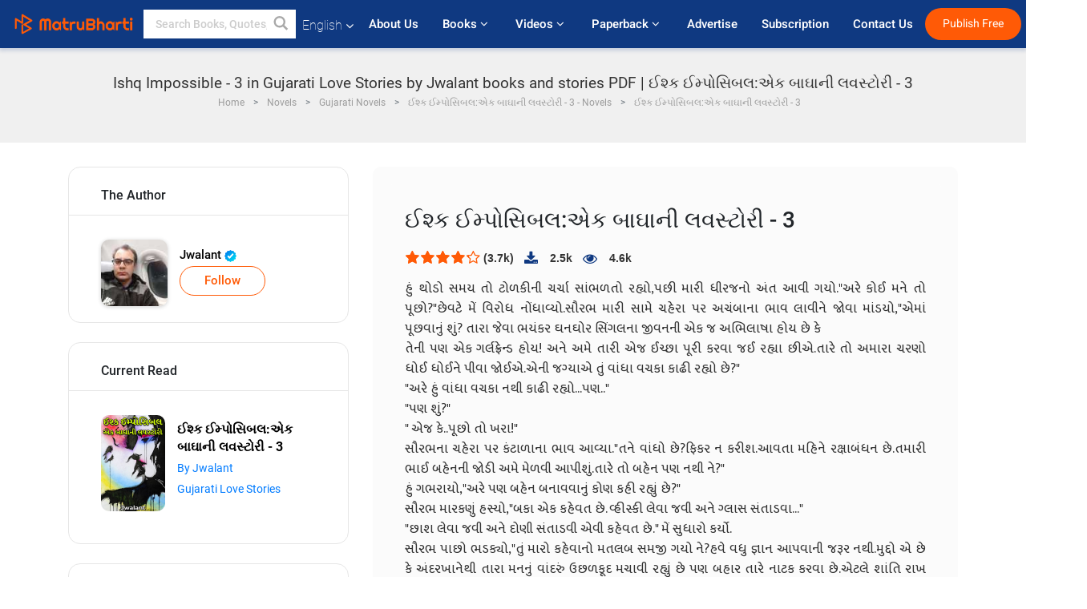

--- FILE ---
content_type: text/html; charset=UTF-8
request_url: https://www.matrubharti.com/book/read/content/19945362/ishq-impossible-3
body_size: 22879
content:
<!DOCTYPE html>
<html lang="en" prefix="og: http://ogp.me/ns# fb: http://ogp.me/ns/fb# video: http://ogp.me/ns/video#">
  <head>
  	<!-- Google Tag Manager -->
		<script>(function(w,d,s,l,i){w[l]=w[l]||[];w[l].push({'gtm.start':
		new Date().getTime(),event:'gtm.js'});var f=d.getElementsByTagName(s)[0],
		j=d.createElement(s),dl=l!='dataLayer'?'&l='+l:'';j.async=true;j.src=
		'https://www.googletagmanager.com/gtm.js?id='+i+dl;f.parentNode.insertBefore(j,f);
		})(window,document,'script','dataLayer','GTM-MC2ZBLS');</script>
		<!-- End Google Tag Manager -->

	<meta charset="utf-8">
	<meta http-equiv="X-UA-Compatible" content="IE=edge">
	<meta name="viewport" content="width=device-width, initial-scale=1">
	<meta http-equiv="Content-Type" content="text/html;charset=utf-8" />
		<meta name="csrf-token" content="NllNK2GSJxmdj3TKcZ3qZCEqoTITxFuDDKSItkze">
		 
		<title>Ishq Impossible - 3 in Gujarati Love Stories by Jwalant books and stories PDF | ઈશ્ક ઈમ્પોસિબલ:એક બાઘાની લવસ્ટોરી - 3</title> 
		<meta name="keywords" content="Ishq Impossible - 3, Ishq Impossible - 3 pdf download and read, Ishq Impossible - 3 in Gujarati, Jwalant in Gujarati short stories and books PDF download">
		<meta name="description" content="Ishq Impossible - 3, Ishq Impossible - 3 pdf download and read, Ishq Impossible - 3 in Gujarati, Jwalant in Gujarati short stories and books PDF download">
		
	<meta name="robots" content="all, max-snippet:150,  max-video-preview :180" />
	<meta name="googlebot" content="all, max-snippet:150,  max-video-preview :180" />
	<meta name="googlebot-news" content="all, max-snippet:150,  max-video-preview :180" />
		<link rel="shortcut icon" href="https://mbweb.b-cdn.net/assets/images/favicon/favicon.ico" type="image/x-icon"> 
	<!-- <link rel="icon" href="https://mbweb.b-cdn.net/assets/images/favicon/favicon.ico" type="image/icon">  -->
	
	
	<meta name="application-name" content="Matrubharti">
	<meta property="fb:app_id" content="944887672197779" /> 
	<meta property="fb:pages" content="421544768023245" />
	<meta property="al:android:url" content="https://www.matrubharti.com/book/read/content/19945362/ishq-impossible-3">
    <meta property="al:android:package" content="com.nichetech.matrubharti">
    <meta property="al:android:app_name" content="Matrubharti">
	<meta property="al:ios:url" content="https://www.matrubharti.com/book/read/content/19945362/ishq-impossible-3" />
    <meta property="al:ios:app_store_id" content="1013445673" />
    <meta property="al:ios:app_name" content="Matrubharti" />
		
	<link rel="canonical" href="https://www.matrubharti.com/book/19945362/ishq-impossible-3" />
<meta property="fb:app_id" content="944887672197779" /> 
<meta property="og:site_name" content="Matrubharti">
<meta property="og:url" content="https://www.matrubharti.com/book/19945362/ishq-impossible-3">
<meta property="og:title" content="ઈશ્ક ઈમ્પોસિબલ:એક બાઘાની લવસ્ટોરી - 3">
<meta property="og:image" content="https://mbassets.b-cdn.net/cdni/book-cover/mb_1686651288_099632800.jpg?w=700&amp;q=50">
<meta property="og:image:type" content="image/jpeg" /> 
<meta property="og:image:alt" content="Ishq Impossible - 3 in Gujarati Love Stories by Jwalant books and stories PDF | ઈશ્ક ઈમ્પોસિબલ:એક બાઘાની લવસ્ટોરી - 3">
<meta property="og:description" content="હું થોડો સમય તો ટોળકીની ચર્ચા સાંભળતો રહ્યો,પછી મારી ધીરજનો અંત આવી ગયો.&quot;અરે કોઈ મને તો પૂછો?&quot;છેવટે મેં વિરોધ નોંધાવ્યો.સૌરભ મારી સામે ચહેરા પર અચંબાના ભાવ લાવીને જોવા માંડયો,&quot;એમાં પૂછવાનું શું? તારા જેવા ભયંકર ઘનઘોર સિંગલના જીવનની એક જ અભિલાષા હોય છે કે તેની પણ એક ગર્લફ્રેન્ડ હોય! અને અમે તારી એજ ઈચ્છા પૂરી કરવા જઈ રહ્યા છીએ.તારે તો અમારા ચરણો ધોઈ ધોઈને પીવા જોઈએ.એની જગ્યાએ તું વાંધા વચકા કાઢી રહ્યો છે?&quot;&quot;અરે હું વાંધા વચકા નથી કાઢી રહ્યો...પણ..&quot;&quot;પણ શું?&quot;&quot; એજ કે..પૂછો તો ખરા!&quot;સૌરભના ચહેરા પર કંટાળાના ભાવ આવ્યા.&quot;તને વાંધો છે?ફિકર ન કરીશ.આવતા મહિને રક્ષાબંધન છે.તમારી ભાઈ બહેનની જોડી અમે મેળવી">
<meta property="og:type" content="article">
<meta property="og:image:width" content="600" />
<meta property="og:image:height" content="314" />
<meta property="article:publisher" content="https://www.facebook.com/matrubharti" />
<meta name="author" content="">
<meta name="twitter:card" content="photo">
<meta name="twitter:description" content="Ishq Impossible - 3, Ishq Impossible - 3 pdf download and read, Ishq Impossible - 3 in Gujarati, Jwalant in Gujarati short stories and books PDF download">
<meta name="twitter:dnt" content="on">
<meta name="twitter:title" content="Ishq Impossible - 3 in Gujarati Love Stories by Jwalant books and stories PDF | ઈશ્ક ઈમ્પોસિબલ:એક બાઘાની લવસ્ટોરી - 3">
<meta name="twitter:image" content="https://mbassets.b-cdn.net/cdni/book-cover/mb_1686651288_099632800.jpg?w=700&amp;q=50">
<meta name="twitter:app:name:iphone" content="Matrubharti">
<meta name="twitter:app:id:iphone" content="1013445673">
<meta name="twitter:app:name:ipad" content="Matrubharti">
<meta name="twitter:app:id:ipad" content="1013445673">
<meta name="twitter:app:name:googleplay" content="Matrubharti">
<meta name="twitter:app:id:googleplay" content="com.nichetech.matrubharti">
<meta name="application-name" content="Matrubharti">
<meta property="fb:pages" content="421544768023245" />

<link rel="alternate" hreflang="en" href="https://www.matrubharti.com/book/read/content/19945362/ishq-impossible-3" />
<link rel="alternate" hreflang="gu" href="https://www.matrubharti.combook/read/content/19945362/ishq-impossible-3" />
<link rel="alternate" hreflang="x-default" href="https://www.matrubharti.com/book/read/content/19945362/ishq-impossible-3" />
	
	<script type="text/javascript">
		var APP_URL = "https:\/\/www.matrubharti.com\/"
		var webiste = "normal";
	</script>

			
		<script>window._token="NllNK2GSJxmdj3TKcZ3qZCEqoTITxFuDDKSItkze",window.url="https://www.matrubharti.com/book/read/content/19945362/ishq-impossible-3",window.save="Save",window.series_available_please="write-story.series_available_please",window.minimum_four_char="Enter minimum 4 character.",window.save_draft="Your story has been saved as a draft.",window.follow="Follow",window.following="Following",window.thanks_rating="Thanks for the rating",window.successfully_rating="Rating and review updated successfully!",window.star_rating_error="Star rating min 0.5 required.",window.book_rating="Please give min 0.5 rating",window.mobile_number_validation="Please enter Mobile number",window.enter_velid_mobile_six_char=" Your Mobile number must consist of at least 6 characters",window.download_link_success="The Download Link has been successfully sent to your Mobile Number. Please Download the App.",window.login_validation="Please enter valid Email ID/Mobile number",window.event_enter_name="Please enter your Name",window.event_enter_email_valid="Please enter valid E-mail address",window.email_validation="Please provide your E-mail Address.",window.captcha_required="Captcha Required!",window.email_validation_valid="Please enter valid E-mail Address.",window.message_validation="Please enter message.",window.enter_velid_mobile_email_six_char="Your E-mail address or Mobile number must consist of at least 6 characters",window.enter_user_name="Enter your username.",window.name_already_exist="Sorry, Name already exist. Please use another one.",window.username_not_available="This username isn&#039;t available on Matrubharti. Please try another.",window.enter_user_name1="Enter Username",window.username_update_msg="Your username updated successfully",window.only_number_not_allow="Only number not allow with special character.",window.enter_velid_mobile="Please enter valid Mobile number.",window.valid_enter_otp="Enter valid OTP",window.special_character_is_not="Special character is not allowed first or last.",window.contains_invilid="Contains invalid characters.",window.can_not_be_all="Cannot be all numbers.",window.consecutive_special="Consecutive special characters disallowed",window.please_enter_name="Please enter your name",window.select_category="Please select category",window.select_language="Please select language",window.select_tag="Please select tag",window.tag_language="Please select Language and Category",window.file_not_support="write-story.file_not_support",window.title_add_to_favorite="Add to Favorite",window.added_to_favorite_list="Added to favorite list",window.title_remove_from_favorite=" Remove from Favorite",window.favourite_list_msg_remove="Removed from favorite list",window.allow_only_100_charecter="common.allow_only_100_charecter",window.give_rating="Please give rating",window.sending="Sending",window.send_review="Send Review",window.limit_bites_word="Maximum words limit is 500",window.special_charecter_error="Special character should not be allow",window.username_validation_four="Username should be at least 4 character",window.username_validation_fifty="Username length should be less than 50 character",window.languageName="www";</script>

	<link media="all" rel="stylesheet" href="https://mbweb.b-cdn.net/assets/web/css/font-awesome.min.css?v=8.1" async defer/>
    <!-- <link rel="stylesheet" href="https://mbweb.b-cdn.net/assets/css/bootstrap.min.css" /> -->
    <link media="all" rel="stylesheet" href="https://mbweb.b-cdn.net/assets/bootstrap/bootstrap.min.css"/>
	 <link media="all" href='https://fonts.googleapis.com/css?family=Poppins' rel='stylesheet' type='text/css'>
    <!-- <link rel="stylesheet" href="https://cdn.jsdelivr.net/npm/bootstrap@4.0.0/dist/css/bootstrap.min.css" integrity="sha384-Gn5384xqQ1aoWXA+058RXPxPg6fy4IWvTNh0E263XmFcJlSAwiGgFAW/dAiS6JXm" crossorigin="anonymous"> -->

	<link rel="stylesheet" href="https://mbweb.b-cdn.net/assets/css/jquery-ui.css?v=8.1" />
	<link rel="stylesheet" media="all" href="https://mbweb.b-cdn.net/assets/dist/common_for_all_site.css?v=8.1" async/>
	
		
	<link rel="stylesheet" href="https://mbweb.b-cdn.net/assets/dist/main.css?v=8.1">  
<link rel="stylesheet" href="https://mbweb.b-cdn.net/assets/dist/maudio.css?v=8.1">  
<link rel="stylesheet" href="https://mbweb.b-cdn.net/assets/dist/flashy.min.css?v=8.1">
<style type="text/css">.previous{color:black}.next{color:white}.round{border-radius:50%}</style>

<style type="text/css">
	.contentimage-div{margin:0 auto;text-align:center!important;display:block}
	.contentimage-div .contentimage-title{font-size:25px!important}
	.contentimage-div .animated-img{width:100%;max-width:300px}
	.contentimage-div .upgrade-btn{width:120px;height:40px;position:relative;color:#fff!important;border:0;border-radius:20px;font-family:'Heebo',sans-serif!important;font-size:14px!important;margin-top:0;font-stretch:normal;font-style:normal;line-height:2;letter-spacing:normal;text-align:center;background-color:#ff5a06}
	.download_app{padding:10px 0}
	.contentimage-div h1,.contentimage-div h2{text-align:center}
	.contentimage-div p{text-align:center!important;padding-top:10px}
</style>
	
	 
	
	<link rel="stylesheet" media="all" href="https://mbweb.b-cdn.net/assets/css/star-rating.min.css?v=8.1" />
		
		<link rel="stylesheet" media="all" href="https://mbweb.b-cdn.net/assets/dist/navigation.css?v=8.1" />
	<link rel="stylesheet" media="all" href="https://mbweb.b-cdn.net/assets/dist/common-web.css?v=8.1" />

		
	<script async src="https://cdn.zipy.ai/sdk/v1.0/zipy.min.umd.js" crossorigin="anonymous"></script> <script> window.zipy && window.zipy.init('d900b678');</script>

			 
	<script src="https://mbweb.b-cdn.net/js/jquery-3.3.1.min.js?v=8.1"></script>
	<script type="text/javascript" src="https://mbweb.b-cdn.net/js/maudio.js?v=8.1"></script>
	<!-- flashy.min.js marge in maudio.js -->
	<!-- <script type="text/javascript" src="https://mbweb.b-cdn.net/js/flashy.min.js?v=8.1"></script> -->
	<script>
		window.displayMessageFlag=true,window.nextPrevFlag=true,window.insertFlag=true,window.playoneonClick=true,window.issingleplayaudio=true,window.volume="",window.checkSeriesLength="",window.daynamicMp3="",window.BookName="",window.previousIndex="",window.checkisSeries="",window.duration="",window.prefix="https://mbcdn1.b-cdn.net/",window.prviousIcon="https://mbweb.b-cdn.net/assets/images/previous.svg",window.nextIcon="https://mbweb.b-cdn.net/assets/images/next.svg";

		$(document).on('click',".bottom-book-previous",function(){ fbq('track', 'Previous book read'); });
		$(document).on('click',".bottom-book-next",function(){ fbq('track', 'Next book read'); });
		$('.listen-blue-btn').click(function(){ fbq('track', 'Listen Audio'); })
		$(document).ready(function(){
			$('#playmusic').click(function(){
				if(window.playoneonClick){
					$(this).remove();
					$('.appendname').fadeIn();
					window.playoneonClick = false;
					$('#app').css("display","block");
					$('.play').click();
					updateTime();
				}
			});
			$('[class=flashy__success]').click(function() {
				flashy(window.message, { type : 'flashy__info' });
			});
			window.checkisSeries  = "1";
			var booklist = "[]";
			var Mp3Array  = JSON.parse(booklist.replace(/&quot;/g,'"'));
			window.curruntBookdatas = Mp3Array;
			var datareverse		 = "[]";
			var Mp3Arrayreverse  = JSON.parse(datareverse.replace(/&quot;/g,'"'));
			window.reversedata   = Mp3Arrayreverse;
			if(window.checkisSeries){
				var Mp3Arrayreverse  = JSON.parse(datareverse.replace(/&quot;/g,'"'));
				window.reversedata   = Mp3Arrayreverse;
			}
			var ebook_mp3_name = "";
			var book_id  = "19945362";
			window.curruntBook = book_id;
			window.checkSeriesLength = "0";
			audioInit(ebook_mp3_name);
			$('audio').on('playing',function(){
				if(window.displayMessageFlag){
					window.displayMessageFlag = false;	
					window.message = window.curruntBookdatas[book_id].book_title;
					$('[class=flashy__success]').click();
					$('.appendname').fadeIn();
					$('#parentmp3').addClass("BookAudioPlayer");
					$('.appendname').html(curruntBookdatas[book_id].book_title)
				}
			})
			$('audio').on('ended',function(){ commonTimeUpdate("2","1"); });
		$('audio').on('ended',function(){ /*alert("asd"); next();*/ });
			$('audio').on('ratechange',function(){ console.log('ratechange') });
			$('audio').on('suspend',function(){ console.log('suspend') });
		});
	</script>
	<script type="text/javascript" src="https://mbweb.b-cdn.net/js/audioconfig.js?v=8.1"></script>
		
		<script async src="https://accounts.google.com/gsi/client"></script>
    <meta name="google-signin-scope" content="profile email">
    <meta name="google-signin-client_id" content="157969769344-3s1n3pu45gnbrq4nds2ga67mc7edlkkl.apps.googleusercontent.com">
	<script async defer src="https://apis.google.com/js/platform.js?onload=init"></script>
		
	<!-- ANALYTICS -->
	<script>
	(function(i,s,o,g,r,a,m){i['GoogleAnalyticsObject']=r;i[r]=i[r]||function(){
	(i[r].q=i[r].q||[]).push(arguments)},i[r].l=1*new Date();a=s.createElement(o),
	m=s.getElementsByTagName(o)[0];a.async=1;a.src=g;m.parentNode.insertBefore(a,m)
	})(window,document,'script','https://mbweb.b-cdn.net/js/analytics.js','ga');

	ga('create', 'UA-59726154-1', 'auto');
	ga('send', 'pageview');
	</script>	<!-- Facebook Pixel Code -->
	<script>
		!function(h,a,i,c,j,d,g){if(h.fbq){return}j=h.fbq=function(){j.callMethod?j.callMethod.apply(j,arguments):j.queue.push(arguments)};if(!h._fbq){h._fbq=j}j.push=j;j.loaded=!0;j.version="2.0";j.queue=[];d=a.createElement(i);d.async=!0;d.src=c;g=a.getElementsByTagName(i)[0];g.parentNode.insertBefore(d,g)}(window,document,"script","https://connect.facebook.net/en_US/fbevents.js");
		fbq('init', '2438210503110048'); 
		fbq('track', 'PageView');
		//fbq('set', 'autoConfig', 'false');
	</script>
	<noscript> <img height="1" width="1" src="https://www.facebook.com/tr?id=2438210503110048&ev=PageView&noscript=1"/> </noscript>
	<!-- End Facebook Pixel Code -->
			<script async src="https://pagead2.googlesyndication.com/pagead/js/adsbygoogle.js?client=ca-pub-6029153700986991"
     crossorigin="anonymous"></script>
</head>
<body class="mbvishesh">
	<!-- Google Tag Manager (noscript) -->
	<noscript>
		<iframe src="https://www.googletagmanager.com/ns.html?id=GTM-MC2ZBLS"	height="0" width="0" style="display:none;visibility:hidden"></iframe>
	</noscript>
	<!-- End Google Tag Manager (noscript) -->
		
	<div id="divLoading"></div>
	
	 
    
    <div class="modal fade modal_app" id="conformationPopup" role="dialog">
	  <div class="modal-dialog">
		<div class="modal-content">
		  <div class="modal-header"> <button type="button" class="close" data-dismiss="modal">&times;</button> </div>
		  <div class="modal-body">
			<a href="https://apps.matrubharti.com"><button class="btn btn-info"><i class="fa fa-download" aria-hidden="true"></i> Download Our App</button></a>
			<div class="or-line"> <span>OR</span> </div>
			<button class="btn btn-info" data-dismiss="modal"><i class="fa fa-play" aria-hidden="true"></i> Continue On Web</button>
		  </div>
		</div>
	  </div>
	</div>
	
	<div id="dialog-message" title="Link Sent" style="display:none;"><p> The Download Link has been successfully sent to your Mobile Number. Please Download the App.</p></div>
	
	<div class="common_loader" style="display:none;"><p><img style="height:100px;" src="https://mbweb.b-cdn.net/assets/images/loader1.gif" alt="Matrubharti Loading..."></p></div>
	
	<!-- Header -->
	<div class="modal fade" id="limitPlan" role="dialog" >
  <div class="modal-dialog">
	<div class="modal-content">
	  <div class="modal-header"><button type="button" class="close" data-dismiss="modal">&times;</button></div>
	  <div class="modal-body">Your daily story limit is finished please upgrade your plan</div>
	  <a href="/subscription">Yes</a>         
	  <button type="button" class="close" data-dismiss="modal">No</button>      
	</div>
  </div>
</div>

 
<nav class="navbar navbar-expand-lg navbar-inverse customnav darkHeader stick-nav top-header">
  <div class="container-fluid">
	<div class="row-flex">
	  <div class="navbar-header inner-page-header align-items-center">
		<!-- <button type="button" class="navbar-toggle collapsed" data-toggle="collapse" data-target="#navbar" aria-expanded="false" aria-controls="navbar">
		  <span class="sr-only">Toggle navigation</span>
		  <span class="icon-bar"></span>
		  <span class="icon-bar"></span>
		  <span class="icon-bar"></span>
		</button>
		 -->
				  <a class="navbar-brand" href="https://www.matrubharti.com"><img src="https://mbweb.b-cdn.net/mail/logo_2_0_orange.png" class="inner-display" alt="Matrubharti" title="Matrubharti" style="height: 26px;"/></a>
		
		
		 
		  <div class="search-main inner-display">
						  			  	<form method="GET" action="https://www.matrubharti.com/search" accept-charset="UTF-8" id="search0">
			  						<div class="input-group">
			  <input type="keyword" name="keyword" aria-label="keyword" placeholder=" Search Books, Quotes, Friends &amp; Vishesh Video" maxlength="150" class="search form-control white-bg" id="keyword0">
			  <button type="submit" role="button" aria-label="search" class="">
				<svg width="20" height="20" viewBox="0 0 17 18" class="" xmlns="http://www.w3.org/2000/svg"><g fill="#4a4a4a" fill-rule="evenodd"><path class="_2BhAHa" d="m11.618 9.897l4.225 4.212c.092.092.101.232.02.313l-1.465 1.46c-.081.081-.221.072-.314-.02l-4.216-4.203"></path><path class="_2BhAHa" d="m6.486 10.901c-2.42 0-4.381-1.956-4.381-4.368 0-2.413 1.961-4.369 4.381-4.369 2.42 0 4.381 1.956 4.381 4.369 0 2.413-1.961 4.368-4.381 4.368m0-10.835c-3.582 0-6.486 2.895-6.486 6.467 0 3.572 2.904 6.467 6.486 6.467 3.582 0 6.486-2.895 6.486-6.467 0-3.572-2.904-6.467-6.486-6.467"></path></g></svg>
			  </button>
			</div>
			</form>
		  </div>
				
	    <ul class="language-selection" id="lang_ddr">
		  <li class="dropdown">
			<a href="#" class="dropdown-toggle align-items-center" data-toggle="dropdown" role="button" aria-haspopup="true" aria-expanded="false">
			  English			<i class="fa fa-angle-down" style="margin:0 4px"></i></a>
						<ul class="dropdown-menu" onClick="facebookpixel_lang()" style="">
			  <li class="active"><a href="https://www.matrubharti.com/" data-value="English">English</a></li>
			  <li class=""><a href="https://hindi.matrubharti.com/" data-value="हिंदी">हिंदी</a></li>  
			  <li class=""><a href="https://gujarati.matrubharti.com/" data-value="ગુજરાતી">ગુજરાતી</a></li>
			  <li class=""><a href="https://marathi.matrubharti.com/" data-value="मराठी">मराठी</a></li>
			  <li class=""><a href="https://tamil.matrubharti.com/stories/new-released" data-value="தமிழ்">தமிழ்</a></li>
			  <li class=""><a href="https://telugu.matrubharti.com/stories/new-released" data-value="తెలుగు">తెలుగు</a></li>
			  <li class=""><a href="https://bengali.matrubharti.com/stories/new-released" data-value="বাংলা">বাংলা</a></li>
			  <li class=""><a href="https://malayalam.matrubharti.com/stories/new-released" data-value="മലയാളം">മലയാളം</a></li>
			  <li class=""><a href="https://kannada.matrubharti.com/stories/new-released" data-value="ಕನ್ನಡ">ಕನ್ನಡ</a></li>
			  <li class=""><a href="https://urdu.matrubharti.com/stories/new-released" data-value="اُردُو">اُردُو</a></li>
			  <!-- <li class=""><a href="https://french.matrubharti.com/" data-value="français">français</a></li>
			  <li class=""><a href="https://spanish.matrubharti.com/" data-value="Español">Español</a></li> -->
			</ul> 
		  </li>
		</ul>
		<a rel="noopener" aria-label="matrubharti app" href="https://apps.matrubharti.com"><div class="appIcon"></div></a>
	  </div>
	  
	  <div class="header-right align-items-center">
		<div id="navbar" class="collapse navbar-collapse inner-page-nav" style="">
		  <ul class="nav navbar-nav align-items-center">
		  	<li class=""><a class="btn-hover nav-link" href="https://www.matrubharti.com/about-us">About Us</a></li>
		  
			<!-- <li class="vishesh_mega_menu align-items-center">
				<a href="http://bitesapp.in/" class="dropdown-toggle js-activated disabled btn-hover" >Quotes <i class="fa fa-angle-down"></i> </a>
				<ul class="dropdown-menu">
					<li class="sub_ddr">
					  <ul>
						<li><a href="http://bitesapp.in/" target="_blank">Trending Quotes</a></li>
						<li><a href="https://video.matrubharti.com/" target="_blank">Short Videos</a></li>
						<li></li>
					  </ul>
					</li>
				</ul>
			</li> -->
			
						  <li class="vishesh_mega_menu align-items-center">
				<a href="https://www.matrubharti.com/novels" class="dropdown-toggle js-activated disabled btn-hover" >Books <i class="fa fa-angle-down"></i> </a>
				<ul class="dropdown-menu">
					<li class="sub_ddr">
					  <ul>
						<li><a href="https://www.matrubharti.com/novels" target="_blank">New Novels</a></li>
						<li><a href="https://www.matrubharti.com/stories/new-released" target="_blank">New Stories</a></li>
						<li><a href="https://www.matrubharti.com/novels/best-novels" target="_blank">Best Sellers</a></li>
						<li><a href="https://www.matrubharti.com/authors/top100" target="_blank">Top Authors</a></li>
						<li><a href="https://www.matrubharti.com/benefits-to-authors" target="_blank">Author Benefits</a></li>
						<li><a href="https://www.matrubharti.com/faq" target="_blank">FAQs</a></li>
					  </ul>
					</li>
				</ul>
			  </li>
			
			
<li class="vishesh_mega_menu align-items-center">
				<a href="https://www.matrubharti.com/videos" class="btn-hover" >Videos <i class="fa fa-angle-down"></i> </a>
				<ul class="dropdown-menu">
					<li class="sub_ddr">
					  <ul>
						<li><a href="https://www.matrubharti.com/videos/top-trending" target="_blank">Most Trending</a></li>
						<li><a href="https://www.matrubharti.com/videos/short-films" target="_blank">Short Films</a></li>
						<li><a href="https://www.matrubharti.com/videos/drama" target="_blank">Drama</a></li>
						<!-- <li><a href="https://www.matrubharti.com/authors/top100" target="_blank">Interviews</a></li> -->
						<li><a href="https://www.matrubharti.com/videos/poem" target="_blank">Poetry</a></li>
						<li><a href="https://www.matrubharti.com/videos/comedy" target="_blank">Comedy</a></li>
					  </ul>
					</li>
				</ul>
			  </li>
 			<li class="vishesh_mega_menu align-items-center">
				<a href="https://www.matrubharti.com/paperback" class="dropdown-toggle js-activated disabled btn-hover" >Paperback <i class="fa fa-angle-down"></i> </a>
				<ul class="dropdown-menu">
					<li class="sub_ddr">
					  <ul>
						<li><a href="https://www.matrubharti.com/book-publish" target="_blank">Publish Paperback</a></li>
						<li><a href="https://www.amazon.in/s?i=merchant-items&me=AXT2ZKR2O5GG1" target="_blank">Buy Paperback</a></li>
					  </ul>
					</li>
				</ul>
			  </li>
			<!-- <li class="align-items-center"><a target="_blank" class="btn-hover" href="https://www.matrubharti.com/videos">Videos</a></li> -->
			 <!--  <li class="vishesh_mega_menu align-items-center">
				<a href="https://www.matrubharti.com/videos" class="dropdown-toggle js-activated disabled btn-hover">Videos <i class="fa fa-angle-down"></i> </a>
				<ul class="dropdown-menu mega-dropdown-menu">
					<li class="sub_ddr">
						<ul>
							<li><a href="https://www.matrubharti.com/videos/motivational">Motivational</a></li>
							<li><a href="https://www.matrubharti.com/videos/natak">Natak</a></li>
							<li><a href="https://www.matrubharti.com/videos/sangeet">Sangeet</a></li>
							<li><a href="https://www.matrubharti.com/videos/mushayra">Mushayra</a></li>
							<li><a href="https://www.matrubharti.com/videos/web-series">Web Series</a></li>
							<li><a href="https://www.matrubharti.com/videos/short-films">Short Film</a></li>
						</ul>
					</li>
				</ul>
			  </li> -->
			
			  <!-- <li class="align-items-center"><a class="btn-hover" href="https://blog.matrubharti.com/category/writing-competitions/" target="_blank">Contest</a></li> -->
						
			<li class="align-items-center"><a target="_blank" class="btn-hover" href="https://www.matrubharti.com/advertiser">Advertise</a></li>
			
			<li class="align-items-center"><a target="_blank" class="btn-hover" href="https://www.matrubharti.com/subscription">Subscription</a></li>
			
			<li class="align-items-center"><a target="_blank" class="btn-hover" href="https://www.matrubharti.com/contact">Contact Us</a></li>
		  </ul>   
		  
		</div>

		<div class="right-items align-items-center">
		  		  
		  <div class="write-now">
						  <a href="https://www.matrubharti.com/benefits-to-authors" class="btn btn-hover-blue">Publish Free</a>
					  </div>   
		 
		  			   
				<div class="sing_in">
					<ul><li><a href="#" data-toggle="modal" data-target="#loginmodal" data-dismiss="modal" onClick="facebookpixel()">Log In </a></li></ul>
				</div> 
			  					</div>
	  </div>
	</div>
</nav>
	
	
	
	<!-- Body -->
	<section class="book-read-main">
    <!-- <div class="booknames-head">
	  <div class="container">
		<article>
		  <div class="row">
			<div class="col-md-12">
			  <div class="popular-book-section book-names">
				<ul class="headeraudio">
				  <li title="ઈશ્ક ઈમ્પોસિબલ:એક બાઘાની લવસ્ટોરી - 3">
					<a href="https://www.matrubharti.com/book/19945362/ishq-impossible-3"> <img class="book-image" src="https://mbassets.b-cdn.net/cdni/book-cover/mb_1686651288_099632800.jpg?w=250&amp;q=50" onError="this.src='https://mbassets.b-cdn.net/cdni/book-cover/mb_no_cover.png?w=130&amp;q=55'" alt="ઈશ્ક ઈમ્પોસિબલ:એક બાઘાની લવસ્ટોરી - 3" loading="lazy" /> </a>
					<div class="book-text">
					  <h6><a href="https://www.matrubharti.com/book/19945362/ishq-impossible-3">ઈશ્ક ઈમ્પોસિબલ:એક બાઘાની લવસ્ટોરી - 3</a></h6>
					  <p><a class="author-name" href="https://www.matrubharti.com/jwalantdesai1979gmai">Jwalant</a>  <img class="verified" src="https://mbweb.b-cdn.net/assets/images/verified_icon.svg" alt="Matrubharti Verified" /> </p>
					</div>
				  </li>
				</ul>
			  </div>
			</div>
		  </div>
		</article>
	  </div>
	</div> -->

	<div class="clearfix"></div>
	<section class="new-breadcrumb">
		<div class="container">	
			<div class="row">	
				<div class="col-md-12">
					<div class="meta_parent mb-0">     
						<h1 class="mb-0">Ishq Impossible - 3 in Gujarati Love Stories by Jwalant books and stories PDF | ઈશ્ક ઈમ્પોસિબલ:એક બાઘાની લવસ્ટોરી - 3</h1>
						<!-- Breadcrumb -->
						<ol class="breadcrumb commonbreadcrumb" itemscope itemtype="http://schema.org/BreadcrumbList">

						
								<li class="breadcrumb-item" itemprop="itemListElement" itemscope itemtype="http://schema.org/ListItem">
									<meta itemprop="position" content="1"/>
									<a itemprop="item" href="https://www.matrubharti.com"><span itemprop="name">Home</span></a>
								</li>
								<li class="breadcrumb-item" itemprop="itemListElement" itemscope itemtype="http://schema.org/ListItem">
									<meta itemprop="position" content="2"/>
									<a itemprop="item" href="https://www.matrubharti.com/novels"><span itemprop="name">Novels</span></a>
								</li>
								<li class="breadcrumb-item" itemprop="itemListElement" itemscope itemtype="http://schema.org/ListItem">
									<meta itemprop="position" content="3"/>
									<a itemprop="item" href="https://www.matrubharti.com/novels/gujarati"><span itemprop="name">Gujarati Novels</span></a>
								</li>
								<li class="breadcrumb-item" itemprop="itemListElement" itemscope itemtype="http://schema.org/ListItem">
									<meta itemprop="position" content="3"/>
									<a itemprop="item" href="https://www.matrubharti.com/novels/40578/ishq-impossible-3-by-jwalant"><span itemprop="name">ઈશ્ક ઈમ્પોસિબલ:એક બાઘાની લવસ્ટોરી - 3 - Novels</span></span></a>
								</li>
								<li class="breadcrumb-item active" itemprop="itemListElement" itemscope itemtype="http://schema.org/ListItem">
									<meta itemprop="position" content="4"/>
									<a itemprop="item" href="https://www.matrubharti.com/book/read/content/19945362/ishq-impossible-3"><span itemprop="name">ઈશ્ક ઈમ્પોસિબલ:એક બાઘાની લવસ્ટોરી - 3</span></a>
								</li>
								
								
							</ol>
					</div>   
				</div>
			</div>
		</div>
	</section>

	<div class="book-readmiddle">
		<div class="container">
						<article>
				<div class="row">
					<input type="hidden" value="19945362" id="book_id" name="book_id" >
					<input type="hidden" value="ishq-impossible-3" id="book_id_title" name="book_id_title" >
					<div class="text-left"> <!-- For the size 160x600 -->
<style>
.example_responsive_2 { width: 160px; height: 60px; }
@media(min-width: 500px) { .example_responsive_2 { width: 160px; height: 60px; } }
@media(min-width: 800px) { .example_responsive_2 { width: 200px; height: 60px; } }
</style>

<script async src="https://pagead2.googlesyndication.com/pagead/js/adsbygoogle.js?client=ca-pub-6029153700986991"
     crossorigin="anonymous"></script>
<!-- MB-New-Ad-Header -->
<ins class="adsbygoogle"
     style="display:block; text-align: center;"
     data-ad-client="ca-pub-6029153700986991"
     data-ad-slot="5896261999"
     data-ad-format="auto"
     data-full-width-responsive="true"></ins>
<script>
     (adsbygoogle = window.adsbygoogle || []).push({});
</script> </div>
					<div class="col-md-4">
						<div class="book-categories mb-4">
							<h5 class="book-categories-title">The Author</h5>
							<div class="follow-board-text center-block">
								<div class="author-det-new">
									<a href="https://www.matrubharti.com/jwalantdesai1979gmai"> 
										<img class="carousal-img user-sidebar-image" src="https://mbassets.b-cdn.net/cdni/avtar-u/1593708397_025619300.png?w=100&amp;q=50" onError="this.src='https://mbweb.b-cdn.net/images/nouser.png' " alt="Jwalant profile" title="Jwalant profile"> 
									</a>
									<div class="auth-cap-new"><p> 
										<a href="https://www.matrubharti.com/jwalantdesai1979gmai">Jwalant  <img class="verified" src="https://mbweb.b-cdn.net/assets/images/verified_icon.svg" alt="Matrubharti Verified" />  	
										  						<a class="btn-mb btn-orange follow-btn" href="javascript:void(0);" data-toggle="modal" data-target="#loginmodal" data-dismiss="modal"> Follow</a>
					  	
						
										</div>

									</div>

									


								</div>
							</div>

							<div class="book-categories mb-4">
								<h5 class="book-categories-title">Current Read</h5>
								<ul class="book-categories-ul">
									<li class="cat-item cat-item-book">
										<div class="cat-list-inner">
											<a href="">
												<img onError="this.src='https://mbassets.b-cdn.net/cdni/book-cover/mb_no_cover.png?w=130&amp;q=55'" src="https://mbassets.b-cdn.net/cdni/book-cover/mb_1686651288_099632800.jpg?w=160&amp;q=90" alt="Jwalant profile" title="Jwalant profile" loading="lazy" >
											</a>
											<div class="cat-content">
												<a class="cat-title" href=""><span>ઈશ્ક ઈમ્પોસિબલ:એક બાઘાની લવસ્ટોરી - 3</span></a>
												<a href="https://www.matrubharti.com/jwalantdesai1979gmai" class="by-auth">By Jwalant</a>
												<p class="ser-details">
												<a href="												https://www.matrubharti.com/stories/gujarati/love-stories
												 
												">
																	Gujarati Love Stories
								 </p></a>
											</div>
										</div>
									</li>
								</ul>
							</div>


							<div class="book-categories mb-4">
								<h5 class="book-categories-title">Share</h5>
								<ul class="book-categories-ul">
									<li class="cat-item cat-item-book">
										<a href="javascript:void();" onClick="window.open('https://www.facebook.com/sharer/sharer.php?u=https://www.matrubharti.com/book/19945362/ishq-impossible-3', 'facebook', 'menubar=no, toolbar=no, resizable=yes, scrollbars=yes, width=600, height=600, left=500, top=130');" class="share-buttons share-button-fb"> 
											<i class="fa fa-facebook"></i> Facebook</a>
										</li>

										<li class="cat-item cat-item-book">
											<a href="javascript:void();" onClick="window.open('https://twitter.com/intent/tweet?url=https://www.matrubharti.com/book/19945362/ishq-impossible-3', 'twitter', 'menubar=no,toolbar=no,resizable=yes,scrollbars=yes,width=600,height=600,left=500,top=130');" class="share-buttons share-button-tw">
												<i class="fa fa-twitter"></i>
											Twitter</a>
										</li>

										<li class="cat-item cat-item-book">
											<a href="javascript:void();" onClick="window.open('https://api.whatsapp.com/send?phone=&text=https://www.matrubharti.com/book/19945362/ishq-impossible-3', 'whatsapp', 'menubar=no,toolbar=no,resizable=yes,scrollbars=yes,width=700,height=600,left=500,top=130');" class="share-buttons share-button-wp"><i class="fa fa-whatsapp"></i>Whatsapp</a>
										</li>

									</ul>
								</div>


								<div class="book-categories mb-4">
									<h5 class="book-categories-title">Featured Books</h5>
									<ul class="book-categories-ul">

										<!-- STATIC DATA -->
																				<!-- end -->

																				<li class="cat-item cat-item-book">
											<div class="cat-list-inner">
												<a href="https://www.matrubharti.com/book/19983113/aekant-98-by-mayuri-dadal">
													<!-- <img src="https://mbassets.b-cdn.net/cdni/book-cover/mb_1752733987_063073800.jpg?w=250&amp;q=50"> -->
												</a>
												<div class="cat-content">
													<a class="cat-title" href="https://www.matrubharti.com/book/19983113/aekant-98-by-mayuri-dadal"><span>એકાંત - 98</span></a>
													<p>
													જીવનમાં પ્રથમ વખત રેખાબેન સંજયભાઈને જાહેરમા મળવાં જવાનાં હતા...</p>

												</div>
											</div>
										</li>
																				<li class="cat-item cat-item-book">
											<div class="cat-list-inner">
												<a href="https://www.matrubharti.com/book/19987702/a-journey-of-memories-ranjan-kumar-desai-22-by-ramesh-desai">
													<!-- <img src="https://mbassets.b-cdn.net/cdni/book-cover/1766125124_018730200.jpg?w=250&amp;q=50"> -->
												</a>
												<div class="cat-content">
													<a class="cat-title" href="https://www.matrubharti.com/book/19987702/a-journey-of-memories-ranjan-kumar-desai-22-by-ramesh-desai"><span>યાદોં ની સહેલગાહ - રંજન કુમાર દેસાઈ - (22)</span></a>
													<p>
													                           પ્રકરણ -23     જે બન્યું તેના માટ...</p>

												</div>
											</div>
										</li>
																				<li class="cat-item cat-item-book">
											<div class="cat-list-inner">
												<a href="https://www.matrubharti.com/book/19987645/pujari-4-by-desai-mansi">
													<!-- <img src="https://mbassets.b-cdn.net/cdni/book-cover/1769148071_019631000.jpg?w=250&amp;q=50"> -->
												</a>
												<div class="cat-content">
													<a class="cat-title" href="https://www.matrubharti.com/book/19987645/pujari-4-by-desai-mansi"><span>પૂજારી - ભાગ 4</span></a>
													<p>
													પૂજારી અંતિમ પ્રકરણ: વિનાશનું રણ અને શ્રદ્ધાનો સૂર્યોદયલેખિક...</p>

												</div>
											</div>
										</li>
																				<li class="cat-item cat-item-book">
											<div class="cat-list-inner">
												<a href="https://www.matrubharti.com/book/19987734/secrets-of-kailash-an-exciting-journey-14-by-hardik-galiya">
													<!-- <img src="https://mbassets.b-cdn.net/cdni/book-cover/mb_1764854448_048595300.png?w=250&amp;q=50"> -->
												</a>
												<div class="cat-content">
													<a class="cat-title" href="https://www.matrubharti.com/book/19987734/secrets-of-kailash-an-exciting-journey-14-by-hardik-galiya"><span>કૈલાસના રહસ્યો: એક રોમાંચક સફર - 14</span></a>
													<p>
													કૈલાસના રહસ્યો : એક રોમાંચક સફર પ્રકરણ : 14 : સંમતિ      બહા...</p>

												</div>
											</div>
										</li>
																				<li class="cat-item cat-item-book">
											<div class="cat-list-inner">
												<a href="https://www.matrubharti.com/book/19987728/takshshila-28-by-">
													<!-- <img src="https://mbassets.b-cdn.net/cdni/book-cover/mb_1742292712_009423800.jpg?w=250&amp;q=50"> -->
												</a>
												<div class="cat-content">
													<a class="cat-title" href="https://www.matrubharti.com/book/19987728/takshshila-28-by-"><span>તક્ષશિલા - સિટી ઓફ નૉલેજ - 28</span></a>
													<p>
													ગિરિનગરના પહાડો હવે દૂર ક્ષિતિજમાં ધૂંધળા દેખાતા હતા. રસ્તો...</p>

												</div>
											</div>
										</li>
																				<!-- <li class="cat-item cat-item-book">
											<div class="cat-list-inner">
												<a href="">
													<img src="https://mbassets.b-cdn.net/cdni/book-cover/mb_1692178314_062971000.jpg?w=250&amp;q=50">
												</a>
												<div class="cat-content">
													<a class="cat-title" href=""><span>Rich Dad Poor Dad</span></a>
													<p>Sed voluptatem neque mollitia possimus. Ut quia </p>

												</div>
											</div>
										</li>

										<li class="cat-item cat-item-book">
											<div class="cat-list-inner">
												<a href="">
													<img src="https://mbassets.b-cdn.net/cdni/book-cover/1600254945_091585700.jpg?w=250&amp;q=50">
												</a>
												<div class="cat-content">
													<a class="cat-title" href=""><span>Rich Dad Poor Dad</span></a>
													<p>Sed voluptatem neque mollitia possimus. Ut quia </p>

												</div>
											</div>
										</li> -->


									</ul>
								</div>

<!-- category -->
<div class="book-categories mt-4">
											<h5 class="book-categories-title">Categories</h5>
											<ul class="book-categories-ul">
																																																
												<li class="cat-item">

													<div class="form-check" onclick="window.location='https://www.matrubharti.com/stories/short-stories'" style="cursor:pointer;">
														<input type="checkbox" class="form-check-input" style="cursor:pointer;">
														<label class="form-check-label" for="ExampleCheck1" style="cursor:pointer;">Short Stories</label>
													</div>

												</li>
												
																																				
												<li class="cat-item">

													<div class="form-check" onclick="window.location='https://www.matrubharti.com/stories/spiritual-stories'" style="cursor:pointer;">
														<input type="checkbox" class="form-check-input" style="cursor:pointer;">
														<label class="form-check-label" for="ExampleCheck1" style="cursor:pointer;">Spiritual Stories</label>
													</div>

												</li>
												
																																				
												<li class="cat-item">

													<div class="form-check" onclick="window.location='https://www.matrubharti.com/stories/fiction-stories'" style="cursor:pointer;">
														<input type="checkbox" class="form-check-input" style="cursor:pointer;">
														<label class="form-check-label" for="ExampleCheck1" style="cursor:pointer;">Fiction Stories</label>
													</div>

												</li>
												
																																				
												<li class="cat-item">

													<div class="form-check" onclick="window.location='https://www.matrubharti.com/stories/motivational-stories'" style="cursor:pointer;">
														<input type="checkbox" class="form-check-input" style="cursor:pointer;">
														<label class="form-check-label" for="ExampleCheck1" style="cursor:pointer;">Motivational Stories</label>
													</div>

												</li>
												
																																				
												<li class="cat-item">

													<div class="form-check" onclick="window.location='https://www.matrubharti.com/stories/classic-stories'" style="cursor:pointer;">
														<input type="checkbox" class="form-check-input" style="cursor:pointer;">
														<label class="form-check-label" for="ExampleCheck1" style="cursor:pointer;">Classic Stories</label>
													</div>

												</li>
												
																																				
												<li class="cat-item">

													<div class="form-check" onclick="window.location='https://www.matrubharti.com/stories/children-stories'" style="cursor:pointer;">
														<input type="checkbox" class="form-check-input" style="cursor:pointer;">
														<label class="form-check-label" for="ExampleCheck1" style="cursor:pointer;">Children Stories</label>
													</div>

												</li>
												
																																				
												<li class="cat-item">

													<div class="form-check" onclick="window.location='https://www.matrubharti.com/stories/comedy-stories'" style="cursor:pointer;">
														<input type="checkbox" class="form-check-input" style="cursor:pointer;">
														<label class="form-check-label" for="ExampleCheck1" style="cursor:pointer;">Comedy stories</label>
													</div>

												</li>
												
																																				
												<li class="cat-item">

													<div class="form-check" onclick="window.location='https://www.matrubharti.com/stories/magazine'" style="cursor:pointer;">
														<input type="checkbox" class="form-check-input" style="cursor:pointer;">
														<label class="form-check-label" for="ExampleCheck1" style="cursor:pointer;">Magazine</label>
													</div>

												</li>
												
																																				
												<li class="cat-item">

													<div class="form-check" onclick="window.location='https://www.matrubharti.com/stories/poems'" style="cursor:pointer;">
														<input type="checkbox" class="form-check-input" style="cursor:pointer;">
														<label class="form-check-label" for="ExampleCheck1" style="cursor:pointer;">Poems</label>
													</div>

												</li>
												
																																				
												<li class="cat-item">

													<div class="form-check" onclick="window.location='https://www.matrubharti.com/stories/travel-stories'" style="cursor:pointer;">
														<input type="checkbox" class="form-check-input" style="cursor:pointer;">
														<label class="form-check-label" for="ExampleCheck1" style="cursor:pointer;">Travel stories</label>
													</div>

												</li>
												
																																				
												<li class="cat-item">

													<div class="form-check" onclick="window.location='https://www.matrubharti.com/stories/women-focused'" style="cursor:pointer;">
														<input type="checkbox" class="form-check-input" style="cursor:pointer;">
														<label class="form-check-label" for="ExampleCheck1" style="cursor:pointer;">Women Focused</label>
													</div>

												</li>
												
																																				
												<li class="cat-item">

													<div class="form-check" onclick="window.location='https://www.matrubharti.com/stories/drama'" style="cursor:pointer;">
														<input type="checkbox" class="form-check-input" style="cursor:pointer;">
														<label class="form-check-label" for="ExampleCheck1" style="cursor:pointer;">Drama</label>
													</div>

												</li>
												
																																				
												<li class="cat-item">

													<div class="form-check" onclick="window.location='https://www.matrubharti.com/stories/love-stories'" style="cursor:pointer;">
														<input type="checkbox" class="form-check-input" style="cursor:pointer;">
														<label class="form-check-label" for="ExampleCheck1" style="cursor:pointer;">Love Stories</label>
													</div>

												</li>
												
																																				
												<li class="cat-item">

													<div class="form-check" onclick="window.location='https://www.matrubharti.com/stories/detective-stories'" style="cursor:pointer;">
														<input type="checkbox" class="form-check-input" style="cursor:pointer;">
														<label class="form-check-label" for="ExampleCheck1" style="cursor:pointer;">Detective stories</label>
													</div>

												</li>
												
																																				
												<li class="cat-item">

													<div class="form-check" onclick="window.location='https://www.matrubharti.com/stories/moral-stories'" style="cursor:pointer;">
														<input type="checkbox" class="form-check-input" style="cursor:pointer;">
														<label class="form-check-label" for="ExampleCheck1" style="cursor:pointer;">Moral Stories</label>
													</div>

												</li>
												
																																				
												<li class="cat-item">

													<div class="form-check" onclick="window.location='https://www.matrubharti.com/stories/adventure-stories'" style="cursor:pointer;">
														<input type="checkbox" class="form-check-input" style="cursor:pointer;">
														<label class="form-check-label" for="ExampleCheck1" style="cursor:pointer;">Adventure Stories</label>
													</div>

												</li>
												
																																				
												<li class="cat-item">

													<div class="form-check" onclick="window.location='https://www.matrubharti.com/stories/human-science'" style="cursor:pointer;">
														<input type="checkbox" class="form-check-input" style="cursor:pointer;">
														<label class="form-check-label" for="ExampleCheck1" style="cursor:pointer;">Human Science</label>
													</div>

												</li>
												
																																				
												<li class="cat-item">

													<div class="form-check" onclick="window.location='https://www.matrubharti.com/stories/philosophy'" style="cursor:pointer;">
														<input type="checkbox" class="form-check-input" style="cursor:pointer;">
														<label class="form-check-label" for="ExampleCheck1" style="cursor:pointer;">Philosophy</label>
													</div>

												</li>
												
																																				
												<li class="cat-item">

													<div class="form-check" onclick="window.location='https://www.matrubharti.com/stories/health'" style="cursor:pointer;">
														<input type="checkbox" class="form-check-input" style="cursor:pointer;">
														<label class="form-check-label" for="ExampleCheck1" style="cursor:pointer;">Health</label>
													</div>

												</li>
												
																																				
												<li class="cat-item">

													<div class="form-check" onclick="window.location='https://www.matrubharti.com/stories/biography'" style="cursor:pointer;">
														<input type="checkbox" class="form-check-input" style="cursor:pointer;">
														<label class="form-check-label" for="ExampleCheck1" style="cursor:pointer;">Biography</label>
													</div>

												</li>
												
																																				
												<li class="cat-item">

													<div class="form-check" onclick="window.location='https://www.matrubharti.com/stories/cooking-recipe'" style="cursor:pointer;">
														<input type="checkbox" class="form-check-input" style="cursor:pointer;">
														<label class="form-check-label" for="ExampleCheck1" style="cursor:pointer;">Cooking Recipe</label>
													</div>

												</li>
												
																																				
												<li class="cat-item">

													<div class="form-check" onclick="window.location='https://www.matrubharti.com/stories/letter'" style="cursor:pointer;">
														<input type="checkbox" class="form-check-input" style="cursor:pointer;">
														<label class="form-check-label" for="ExampleCheck1" style="cursor:pointer;">Letter</label>
													</div>

												</li>
												
																																				
												<li class="cat-item">

													<div class="form-check" onclick="window.location='https://www.matrubharti.com/stories/horror-stories'" style="cursor:pointer;">
														<input type="checkbox" class="form-check-input" style="cursor:pointer;">
														<label class="form-check-label" for="ExampleCheck1" style="cursor:pointer;">Horror Stories</label>
													</div>

												</li>
												
																																				
												<li class="cat-item">

													<div class="form-check" onclick="window.location='https://www.matrubharti.com/stories/film-reviews'" style="cursor:pointer;">
														<input type="checkbox" class="form-check-input" style="cursor:pointer;">
														<label class="form-check-label" for="ExampleCheck1" style="cursor:pointer;">Film Reviews</label>
													</div>

												</li>
												
																																				
												<li class="cat-item">

													<div class="form-check" onclick="window.location='https://www.matrubharti.com/stories/mythological-stories'" style="cursor:pointer;">
														<input type="checkbox" class="form-check-input" style="cursor:pointer;">
														<label class="form-check-label" for="ExampleCheck1" style="cursor:pointer;">Mythological Stories</label>
													</div>

												</li>
												
																																				
												<li class="cat-item">

													<div class="form-check" onclick="window.location='https://www.matrubharti.com/stories/book-reviews'" style="cursor:pointer;">
														<input type="checkbox" class="form-check-input" style="cursor:pointer;">
														<label class="form-check-label" for="ExampleCheck1" style="cursor:pointer;">Book Reviews</label>
													</div>

												</li>
												
																																				
												<li class="cat-item">

													<div class="form-check" onclick="window.location='https://www.matrubharti.com/stories/thriller'" style="cursor:pointer;">
														<input type="checkbox" class="form-check-input" style="cursor:pointer;">
														<label class="form-check-label" for="ExampleCheck1" style="cursor:pointer;">Thriller</label>
													</div>

												</li>
												
																																				
												<li class="cat-item">

													<div class="form-check" onclick="window.location='https://www.matrubharti.com/stories/science-fiction'" style="cursor:pointer;">
														<input type="checkbox" class="form-check-input" style="cursor:pointer;">
														<label class="form-check-label" for="ExampleCheck1" style="cursor:pointer;">Science-Fiction</label>
													</div>

												</li>
												
																																				
												<li class="cat-item">

													<div class="form-check" onclick="window.location='https://www.matrubharti.com/stories/business'" style="cursor:pointer;">
														<input type="checkbox" class="form-check-input" style="cursor:pointer;">
														<label class="form-check-label" for="ExampleCheck1" style="cursor:pointer;">Business</label>
													</div>

												</li>
												
																																				
												<li class="cat-item">

													<div class="form-check" onclick="window.location='https://www.matrubharti.com/stories/sports'" style="cursor:pointer;">
														<input type="checkbox" class="form-check-input" style="cursor:pointer;">
														<label class="form-check-label" for="ExampleCheck1" style="cursor:pointer;">Sports</label>
													</div>

												</li>
												
																																				
												<li class="cat-item">

													<div class="form-check" onclick="window.location='https://www.matrubharti.com/stories/animals'" style="cursor:pointer;">
														<input type="checkbox" class="form-check-input" style="cursor:pointer;">
														<label class="form-check-label" for="ExampleCheck1" style="cursor:pointer;">Animals</label>
													</div>

												</li>
												
																																				
												<li class="cat-item">

													<div class="form-check" onclick="window.location='https://www.matrubharti.com/stories/astrology'" style="cursor:pointer;">
														<input type="checkbox" class="form-check-input" style="cursor:pointer;">
														<label class="form-check-label" for="ExampleCheck1" style="cursor:pointer;">Astrology</label>
													</div>

												</li>
												
																																				
												<li class="cat-item">

													<div class="form-check" onclick="window.location='https://www.matrubharti.com/stories/science'" style="cursor:pointer;">
														<input type="checkbox" class="form-check-input" style="cursor:pointer;">
														<label class="form-check-label" for="ExampleCheck1" style="cursor:pointer;">Science</label>
													</div>

												</li>
												
																																				
												<li class="cat-item">

													<div class="form-check" onclick="window.location='https://www.matrubharti.com/stories/anything'" style="cursor:pointer;">
														<input type="checkbox" class="form-check-input" style="cursor:pointer;">
														<label class="form-check-label" for="ExampleCheck1" style="cursor:pointer;">Anything</label>
													</div>

												</li>
												
																																				
												<li class="cat-item">

													<div class="form-check" onclick="window.location='https://www.matrubharti.com/stories/crime-stories'" style="cursor:pointer;">
														<input type="checkbox" class="form-check-input" style="cursor:pointer;">
														<label class="form-check-label" for="ExampleCheck1" style="cursor:pointer;">Crime Stories</label>
													</div>

												</li>
												
												
												<!-- <button class="theme-btn btn btn-hover-blue w-100 load_cat_btn" onclick="load_more_cat()">
													Load More
												</button> -->

											</ul>
											<input type="hidden" id="load_more_cat" value="5">
											<input type="hidden" id="total_cat" value="35">
										</div>

								<div class="clearfix"></div>
																<div class="sidebar bgnone ">
									<div class="follow-board">
										<a href="https://www.matrubharti.com/novels/40578/ishq-impossible-by-jwalant"><div class="row"><div class="col-md-12"><h3>Novel</h3> <img class="carousal-img" onError="this.src='https://mbassets.b-cdn.net/cdni/book-cover/mb_no_cover.png?w=130&amp;q=55'" src="https://mbassets.b-cdn.net/cdni/book-cover/mb_1686651288_099632800.jpg?w=160&amp;q=90" alt="Jwalant profile" title="Jwalant profile" loading="lazy" /></div></div> </a>
									</div>
									<div class="row">
										<div class="col-md-12">
											<div>
												<p class="small-title">
													 by 													<a href="https://www.matrubharti.com/jwalantdesai1979gmai">Jwalant  <img class="verified" src="https://mbweb.b-cdn.net/assets/images/verified_icon.svg" alt="Matrubharti Verified" />  </a>

														in 													
													<a href="https://www.matrubharti.com/stories/gujarati/love-stories">
																												Gujarati Love Stories
													 </a>
												</p>
												<p class="total-episode">Total Episodes : 26</p>
											</div>
										</div>
									</div>
								</div>
								
								<div class="sidebarsocial-icons">
									<h6 class="text-center">Share</h6>
									<ul>
										<li class="facebook-icon" title="Share on Facebook"> <a href="javascript:void();" onClick="window.open('https://www.facebook.com/sharer/sharer.php?u=https://www.matrubharti.com/book/19945362/ishq-impossible-3', 'facebook', 'menubar=no, toolbar=no, resizable=yes, scrollbars=yes, width=600, height=600, left=500, top=130');"> <i class="fa fa-facebook"></i> </a></li>
										<li class="twitter-icon" title="Share on Twitter"> <a href="javascript:void();" onClick="window.open('https://twitter.com/intent/tweet?url=https://www.matrubharti.com/book/19945362/ishq-impossible-3', 'twitter', 'menubar=no,toolbar=no,resizable=yes,scrollbars=yes,width=600,height=600,left=500,top=130');"> <i class="fa fa-twitter"></i> </a></li>
										<li class="whatsapp-icon" title="Share on WhatsApp"> <a href="javascript:void();" onClick="window.open('https://api.whatsapp.com/send?phone=&text=https://www.matrubharti.com/book/19945362/ishq-impossible-3', 'whatsapp', 'menubar=no,toolbar=no,resizable=yes,scrollbars=yes,width=700,height=600,left=500,top=130');"> <i class="fa fa-whatsapp"></i> </a></li>
									</ul>
								</div>
								<!-- ADS -->
								<div class="row">
									<div class="col-lg-12 text-center" style="margin-top:10px"><!-- For the size 160x600 -->
<style>
.example_responsive_2 { width: 160px; height: 60px; }
@media(min-width: 500px) { .example_responsive_2 { width: 160px; height: 60px; } }
@media(min-width: 800px) { .example_responsive_2 { width: 200px; height: 60px; } }
</style>

<script async src="https://pagead2.googlesyndication.com/pagead/js/adsbygoogle.js?client=ca-pub-6029153700986991"
     crossorigin="anonymous"></script>
<!-- MB-New-Ad-Header -->
<ins class="adsbygoogle"
     style="display:block; text-align: center;"
     data-ad-client="ca-pub-6029153700986991"
     data-ad-slot="5896261999"
     data-ad-format="auto"
     data-full-width-responsive="true"></ins>
<script>
     (adsbygoogle = window.adsbygoogle || []).push({});
</script>									</div>
								</div>
								<!-- <div class="sidebar popular-book-section box-shadow-none">
																			<h6>You May Also Like</h6>
										<ul>
																							<li>
													<a
														href="https://www.matrubharti.com/book/read/content/19944918/ishq-impossible-1">
														<div class="audio-icon-parent you-may-like-audio">
															<img class="book-image" src="https://mbassets.b-cdn.net/cdni/book-cover/1686650733_046110000.jpg?w=250&amp;q=50"
																onError="this.src='https://mbassets.b-cdn.net/cdni/book-cover/mb_no_cover.png?w=130&amp;q=55'" alt="Book Image" loading="lazy" />
																														<div class="book-text">
																<p>ઈશ્ક ઈમ્પોસિબલ:એક બાઘાની લવસ્ટોરી - 1</p>
																<p>by <a class="author-name"
																		href="https://www.matrubharti.com/jwalantdesai1979gmai">Jwalant
																		 <img class="verified"
																			src="https://mbweb.b-cdn.net/assets/images/verified_icon.svg"
																		alt="Matrubharti Verified" />  </a></p>
															</div>
														</div>
													</a>
												</li>
																							<li>
													<a
														href="https://www.matrubharti.com/book/read/content/19944932/ishq-impossible-1">
														<div class="audio-icon-parent you-may-like-audio">
															<img class="book-image" src="https://mbassets.b-cdn.net/cdni/book-cover/mb_1686651288_099632800.jpg?w=250&amp;q=50"
																onError="this.src='https://mbassets.b-cdn.net/cdni/book-cover/mb_no_cover.png?w=130&amp;q=55'" alt="Book Image" loading="lazy" />
																														<div class="book-text">
																<p>ઈશ્ક ઈમ્પોસિબલ:એક બાઘાની લવસ્ટોરી - 2</p>
																<p>by <a class="author-name"
																		href="https://www.matrubharti.com/jwalantdesai1979gmai">Jwalant
																		 <img class="verified"
																			src="https://mbweb.b-cdn.net/assets/images/verified_icon.svg"
																		alt="Matrubharti Verified" />  </a></p>
															</div>
														</div>
													</a>
												</li>
																							<li>
													<a
														href="https://www.matrubharti.com/book/read/content/19945430/ishq-impossible-4">
														<div class="audio-icon-parent you-may-like-audio">
															<img class="book-image" src="https://mbassets.b-cdn.net/cdni/book-cover/mb_1686651288_099632800.jpg?w=250&amp;q=50"
																onError="this.src='https://mbassets.b-cdn.net/cdni/book-cover/mb_no_cover.png?w=130&amp;q=55'" alt="Book Image" loading="lazy" />
																														<div class="book-text">
																<p>ઈશ્ક ઈમ્પોસિબલ:એક બાઘાની લવસ્ટોરી - 4</p>
																<p>by <a class="author-name"
																		href="https://www.matrubharti.com/jwalantdesai1979gmai">Jwalant
																		 <img class="verified"
																			src="https://mbweb.b-cdn.net/assets/images/verified_icon.svg"
																		alt="Matrubharti Verified" />  </a></p>
															</div>
														</div>
													</a>
												</li>
																							<li>
													<a
														href="https://www.matrubharti.com/book/read/content/19945814/ishq-impossible-5">
														<div class="audio-icon-parent you-may-like-audio">
															<img class="book-image" src="https://mbassets.b-cdn.net/cdni/book-cover/mb_1686651288_099632800.jpg?w=250&amp;q=50"
																onError="this.src='https://mbassets.b-cdn.net/cdni/book-cover/mb_no_cover.png?w=130&amp;q=55'" alt="Book Image" loading="lazy" />
																														<div class="book-text">
																<p>ઈશ્ક ઈમ્પોસિબલ:એક બાઘાની લવસ્ટોરી - 5</p>
																<p>by <a class="author-name"
																		href="https://www.matrubharti.com/jwalantdesai1979gmai">Jwalant
																		 <img class="verified"
																			src="https://mbweb.b-cdn.net/assets/images/verified_icon.svg"
																		alt="Matrubharti Verified" />  </a></p>
															</div>
														</div>
													</a>
												</li>
																							<li>
													<a
														href="https://www.matrubharti.com/book/read/content/19945815/ishq-impossible-6">
														<div class="audio-icon-parent you-may-like-audio">
															<img class="book-image" src="https://mbassets.b-cdn.net/cdni/book-cover/mb_1686651288_099632800.jpg?w=250&amp;q=50"
																onError="this.src='https://mbassets.b-cdn.net/cdni/book-cover/mb_no_cover.png?w=130&amp;q=55'" alt="Book Image" loading="lazy" />
																														<div class="book-text">
																<p>ઈશ્ક ઈમ્પોસિબલ:એક બાઘાની લવસ્ટોરી - 6</p>
																<p>by <a class="author-name"
																		href="https://www.matrubharti.com/jwalantdesai1979gmai">Jwalant
																		 <img class="verified"
																			src="https://mbweb.b-cdn.net/assets/images/verified_icon.svg"
																		alt="Matrubharti Verified" />  </a></p>
															</div>
														</div>
													</a>
												</li>
																							<li>
													<a
														href="https://www.matrubharti.com/book/read/content/19945816/ishq-impossible-7">
														<div class="audio-icon-parent you-may-like-audio">
															<img class="book-image" src="https://mbassets.b-cdn.net/cdni/book-cover/mb_1686651288_099632800.jpg?w=250&amp;q=50"
																onError="this.src='https://mbassets.b-cdn.net/cdni/book-cover/mb_no_cover.png?w=130&amp;q=55'" alt="Book Image" loading="lazy" />
																														<div class="book-text">
																<p>ઈશ્ક ઈમ્પોસિબલ:એક બાઘાની લવસ્ટોરી - 7</p>
																<p>by <a class="author-name"
																		href="https://www.matrubharti.com/jwalantdesai1979gmai">Jwalant
																		 <img class="verified"
																			src="https://mbweb.b-cdn.net/assets/images/verified_icon.svg"
																		alt="Matrubharti Verified" />  </a></p>
															</div>
														</div>
													</a>
												</li>
																							<li>
													<a
														href="https://www.matrubharti.com/book/read/content/19945931/ishq-impossible-8">
														<div class="audio-icon-parent you-may-like-audio">
															<img class="book-image" src="https://mbassets.b-cdn.net/cdni/book-cover/mb_1686651288_099632800.jpg?w=250&amp;q=50"
																onError="this.src='https://mbassets.b-cdn.net/cdni/book-cover/mb_no_cover.png?w=130&amp;q=55'" alt="Book Image" loading="lazy" />
																														<div class="book-text">
																<p>ઈશ્ક ઈમ્પોસિબલ:એક બાઘાની લવસ્ટોરી - 8</p>
																<p>by <a class="author-name"
																		href="https://www.matrubharti.com/jwalantdesai1979gmai">Jwalant
																		 <img class="verified"
																			src="https://mbweb.b-cdn.net/assets/images/verified_icon.svg"
																		alt="Matrubharti Verified" />  </a></p>
															</div>
														</div>
													</a>
												</li>
																							<li>
													<a
														href="https://www.matrubharti.com/book/read/content/19945932/ishq-impossible-9">
														<div class="audio-icon-parent you-may-like-audio">
															<img class="book-image" src="https://mbassets.b-cdn.net/cdni/book-cover/mb_1686651288_099632800.jpg?w=250&amp;q=50"
																onError="this.src='https://mbassets.b-cdn.net/cdni/book-cover/mb_no_cover.png?w=130&amp;q=55'" alt="Book Image" loading="lazy" />
																														<div class="book-text">
																<p>ઈશ્ક ઈમ્પોસિબલ:એક બાઘાની લવસ્ટોરી - 9</p>
																<p>by <a class="author-name"
																		href="https://www.matrubharti.com/jwalantdesai1979gmai">Jwalant
																		 <img class="verified"
																			src="https://mbweb.b-cdn.net/assets/images/verified_icon.svg"
																		alt="Matrubharti Verified" />  </a></p>
															</div>
														</div>
													</a>
												</li>
																							<li>
													<a
														href="https://www.matrubharti.com/book/read/content/19945933/ishq-impossible-10">
														<div class="audio-icon-parent you-may-like-audio">
															<img class="book-image" src="https://mbassets.b-cdn.net/cdni/book-cover/mb_1686651288_099632800.jpg?w=250&amp;q=50"
																onError="this.src='https://mbassets.b-cdn.net/cdni/book-cover/mb_no_cover.png?w=130&amp;q=55'" alt="Book Image" loading="lazy" />
																														<div class="book-text">
																<p>ઈશ્ક ઈમ્પોસિબલ:એક બાઘાની લવસ્ટોરી - 10</p>
																<p>by <a class="author-name"
																		href="https://www.matrubharti.com/jwalantdesai1979gmai">Jwalant
																		 <img class="verified"
																			src="https://mbweb.b-cdn.net/assets/images/verified_icon.svg"
																		alt="Matrubharti Verified" />  </a></p>
															</div>
														</div>
													</a>
												</li>
																							<li>
													<a
														href="https://www.matrubharti.com/book/read/content/19946476/ishq-impossible-11">
														<div class="audio-icon-parent you-may-like-audio">
															<img class="book-image" src="https://mbassets.b-cdn.net/cdni/book-cover/mb_1686651288_099632800.jpg?w=250&amp;q=50"
																onError="this.src='https://mbassets.b-cdn.net/cdni/book-cover/mb_no_cover.png?w=130&amp;q=55'" alt="Book Image" loading="lazy" />
																														<div class="book-text">
																<p>ઈશ્ક ઈમ્પોસિબલ:એક બાઘાની લવસ્ટોરી - 11</p>
																<p>by <a class="author-name"
																		href="https://www.matrubharti.com/jwalantdesai1979gmai">Jwalant
																		 <img class="verified"
																			src="https://mbweb.b-cdn.net/assets/images/verified_icon.svg"
																		alt="Matrubharti Verified" />  </a></p>
															</div>
														</div>
													</a>
												</li>
																					</ul>
										 										 									<div class="clearfix"></div>
								</div> -->
			<div class="clearfix"></div>
		</div>
		<div class="col-md-8">
			<div class="new-chap-main">
				<div class="chapter-main new-chap-main">

										<!-- ADS -->
					<!-- <div class="row justify-content-center"><div class="col-xs-12 text-center" style="margin-top:10px;margin-bottom:10px">include('layouts.ads.google-ads-728-90')</div></div> -->
					
					<div class="clearfix"></div>
					<div class="chapter-header " style="margin-top:10px;"><h2>ઈશ્ક ઈમ્પોસિબલ:એક બાઘાની લવસ્ટોરી - 3</h2></div>
					<div class="chapter-likes user-likes-share-links">
												<div class="star-rates xs-margin"><div class="stars-main"><input type="hidden" value="4.2" id="input-3" name="input-3" class="rating rating-loading" data-min="0" data-max="5" data-step="0.1"></div></div>
						
												<span class="user-book-stars xs-margin"> (3.7k)</span>
						
						<ul class="download-main-inner-links">
														<li><p class="inline-block"><i class="fa fa-download" aria-hidden="true"></i> <span class="current-counts">2.5k</span></p></li>
																					<li><p class="inline-block"><i class="fa fa-eye" aria-hidden="true"></i> <span class="current-counts">4.6k</span></p></li>
																				</ul>
					</div>

					
					<div class="audioParentBookRead"><div class="" id="parentmp3"><div class="audiotitle" ><span class="appendname" style="display:none;"></span></div><div id="app" style="display:none;"></div></div></div>
					<div class="clearfix"></div>
					<div class="bookchapter-section content_parent" onmousedown = 'return false' onselectstart = 'return false' oncopy="return false" oncut="return false" onpaste="return false" oncontextmenu="return false">
						<div dir&#61;"ltr" >હું થોડો સમય તો ટોળકીની ચર્ચા સાંભળતો રહ્યો,પછી મારી ધીરજનો અંત આવી ગયો.<br>"અરે કોઈ મને તો પૂછો?"છેવટે મેં વિરોધ નોંધાવ્યો.<br>સૌરભ મારી સામે ચહેરા પર અચંબાના ભાવ લાવીને જોવા માંડયો,"એમાં પૂછવાનું શું? તારા જેવા ભયંકર ઘનઘોર સિંગલના જીવનની એક જ અભિલાષા હોય છે કે <br>તેની પણ એક ગર્લફ્રેન્ડ હોય! અને અમે તારી એજ ઈચ્છા પૂરી કરવા જઈ રહ્યા છીએ.તારે તો અમારા ચરણો ધોઈ ધોઈને પીવા જોઈએ.એની જગ્યાએ તું વાંધા વચકા કાઢી રહ્યો છે?"<br>"અરે હું વાંધા વચકા નથી કાઢી રહ્યો...પણ.."<br>"પણ શું?"<br>" એજ કે..પૂછો તો ખરા!"<br>સૌરભના ચહેરા પર કંટાળાના ભાવ આવ્યા."તને વાંધો છે?ફિકર ન કરીશ.આવતા મહિને રક્ષાબંધન છે.તમારી ભાઈ બહેનની જોડી અમે મેળવી આપીશું.તારે તો બહેન પણ નથી ને?"<br>હું ગભરાયો,"અરે પણ બહેન બનાવવાનું કોણ કહી રહ્યું છે?"<br>સૌરભ મારકણું હસ્યો,"બકા એક કહેવત છે. વ્હીસ્કી લેવા જવી અને ગ્લાસ સંતાડવા..." <br>"છાશ લેવા જવી અને દોણી સંતાડવી એવી કહેવત છે." મેં સુધારો કર્યો.<br>સૌરભ પાછો ભડક્યો,"તું મારો કહેવાનો મતલબ સમજી ગયો ને?હવે વધુ જ્ઞાન આપવાની જરૂર નથી.મુદ્દો એ છે કે અંદરખાનેથી તારા મનનું વાંદરું ઉછળકૂદ મચાવી રહ્યું છે પણ બહાર તારે નાટક કરવા છે.એટલે શાંતિ રાખ અને જે થાય છે તે થવા દે."<br>સૌરભ બોલતો હોય પછી તેના ચમચા શા માટે પાછળ રહે?<br>પ્રકાશ પણ મેદાનમાં કૂદ્યો," હા.સાવ સાચી વાત છે.સ્પષ્ટ જણાઈ રહ્યું કે આના અંદરનો શક્તિ કપૂર જાગૃત થઈ ગયો છે પણ વાત અમોલ પાલેકર જેવી કરશે!"<br>મેં ટોળકી સામે હાથ જોડયા,"હવે આગળ વધીએ?"<br>સૌરભે ફરી વાતનો દોર પોતાના હાથમાં લીધો,"જો એક વાત તો નક્કી છે કે આનો કેસ આપણે હાથ પર નહી લઈએ તો જીવલેણ થઈ શકે છે.મને તો લાગે છે કે આના માટે તો એરેન્જ મેરેજ પણ અઘરા પડશે.રિજેક્ટ થઈને પાછો આવશે.હવે તે યુગ આથમી ચૂક્યો છે કે જ્યાં દીકરો ગમે તેવો બબૂચક હોય બાપાઓ પોતાના પાવર ઉપર તેના લગ્ન સુંદરી સાથે કરાવી દેતા હતા.આજકાલ તો સાક્ષાત સલમાન ખાનના પણ લગ્ન નથી થઈ રહ્યા.એ કહેવત અમસ્તી નથી પડી કે દીકરીને ગાય મન ફાવે ત્યાં જાય."<br>હું માનસિક રીતે એટલો હતાશ થઈ ગયો હતો કે મેં આ વખતે સૌરભની કહેવતમાં સુધારો કરવાનો કોઈ પ્રયત્ન ન કર્યો.<br>"પણ કરીશું શું? અત્યારે જૂન નો મહિનો ચાલી રહ્યો છે. વેલેન્ટાઈન ડે તો ખાસ્સો દૂર છે."નીરવ બોલ્યો.<br>સૌરભે નકારમાં માથું ધુણાવ્યું," ના.એ ડાયરેક્ટ અપ્રોચ આપણા જેવા હીરો લોગ માટે છે. આ બાઘા માટે બીજી વ્યૂહરચના વિચારવી પડશે. પહેલા તો છોકરી સાથે મિત્રતા વધારે પડશે.પછી ધીમે ધીમે તેને ઇમ્પ્રેસ કરીને..."<br>લાંબો સમય ચૂપ રહેલો આલોક હવે બોલ્યો,"તો તો માંડી જ વાળો.આનામાં છોકરી ઈમ્પ્રેસ થાય તેવું શું છે? મિશન ઈમ્પોસિબલ છે આ તો!"<br>સૌરભ ઉત્સાહમાં આવી ગયો,"આ મિશન ઈમ્પોસિબલ આપણે પૂરું કરીશું.વી કેન ડુ ઈટ!"<br>"પણ કઈ રીતે?"હું બોલ્યો.<br>"જો ખોટું ન લગાડીશ પણ તારી બાબતમાં એવી તો કોઈ શક્યતા નથી કે તું સીધો પ્રોપોઝ કરીશ અને છોકરી હા પાડી દેશે.એટલે પહેલા તારે ઓળખાણ વધારવી પડશે.પછી મિત્રતા વધારવી પડશે અને અંતે ..."<br>મેં સૌરભને બોલતો અટકાવ્યો,"પંચવર્ષીય યોજના ન બનાવીશ.સૌથી પહેલા એ છોકરીનું નામ જાણવું પડશે.પછી ઓળખાણ વધારિશ.અને આગળ જેવી પરિસ્થિતિ હશે તેવો નિર્ણય લઈશું."<br>"ઠીક છે.તો છોકરીનું નામ અને બેકગ્રાઉન્ડ તું જાણી લાવ.પછી આપણે આગળની યોજના બનાવીએ."સૌરભે મારા કથનને અનુમોદન આપ્યું.<br>"પણ...છોકરીનું નામ ક્યાંથી ખબર પડશે?"હું ગુંચવાયો.<br>સૌરભ મારી તરફ નિરાશાથી જોઈ રહ્યો ,"થોડું કામ તો તારે જાતે કરવું પડશે ને! બધું અમે કરી આપીશું તો પ્રેમને પામવાનો આનંદ પણ નહીં આવે. એક કામ કર. પહેલા તું પ્રયત્ન કર જો.તારો પ્રયત્ન નિષ્ફળ થાય તો અમે બહારથીઓ મેદાનમાં ઉતરીશું. એક વાત તો ખબર છે ને કે યુદ્ધમાં બ્રહ્માસ્ત્ર સૌથી અંતમાં વાપરવામાં આવે છે. નાના નાના સિપાઈઓ સામે બ્રહ્માસ્ત્ર વાપરી નાખશો તો મોટા યોદ્ધાઓ સામે શું કરશો?"<br>"ઠીક છે.હું કંઈક કરું છું." મેં જવાબ આપ્યો.<br>મેં આ પડકાર ઝીલી તો લીધો પણ મારા મગજમાં આ બાબતમાં કોઈ વિચાર નહોતો કે છોકરી વિશે માહિતી હું ક્યાંથી અને કેવી રીતે મેળવીશ. પણ ટોળકી સામે મારી નબળાઈ બતાવવાનો પણ કોઈ અર્થ નહોતો. પ્રથમ પગલે જો હું હાર માની જાઉં તો આ લોકોને મારી મજાક ઉડાવવાનો પૂરતો મસાલો મળી રહે.<br>એટલે એ વાત તો નક્કી હતી કે આ કામ મારે જ કરવાનું હતું. પણ કઈ રીતે?<br><br>ક્રમશ:<br><br><br></div>						
						<div class="book-separate"></div>

						<div class="row">
														<div class="col-md-6">
								<a href="https://www.matrubharti.com/book/read/content/19944932/ishq-impossible-1">
									<ul class="bottom-book-next">
										<li><div class="previous round" style="text-decoration:none;display:inline-block;padding:0px 16px;font-size:30px!important;margin-left:10px;">&#8249;</div></li>
										<li>


											<div class="previous-text" style="font-weight:bold;"><h6 style="font-weight:bold;" class="chap-next">Previous Chapter<i class="fa fa-angle-double-left" aria-hidden="true"></i></h6><div class="next_pre_common">ઈશ્ક ઈમ્પોસિબલ:એક બાઘાની લવસ્ટોરી - 2</div></div>
										</li>
									</ul>
								</a>
							</div>
							
														<div class="col-md-6">
								<a href="https://www.matrubharti.com/book/read/content/19945430/ishq-impossible-4-by-jwalant"><ul class="bottom-book-previous"><li><div class="next round" style="text-decoration:none;display:inline-block;padding:0px 16px;transform:rotate(180deg);font-size:30px!important;margin-right:10px;">&#8250;</div></li> <li>


									<div class="next-text" style="font-weight:bold;direction:initial;">
										<h6 style="font-weight:bold;" class="chap-next">Next Chapter <i class="fa fa-angle-double-right" aria-hidden="true"></i></h6><div class="next_pre_common">ઈશ્ક ઈમ્પોસિબલ:એક બાઘાની લવસ્ટોરી - 4</div></div></li></ul></a>
									</div> 
																	</div>
							</div>
							<div class="clearfix"></div>
						</div>



					</div>
					
					<!-- ADS -->
					<!-- <div class="row"><div class="col-xs-12 text-center" style="margin-top:10px;margin-bottom:10px">include('layouts.ads.google-ads-728-90')</div></div> -->

					<div class="inline-block download_app"> <a href="https://apps.matrubharti.com" class="" target="_blank">Download Our App</a></div>

					<div class="inline-block read-page-socail">
						<ul class="social-media-icons">
							<li title="Share via Facebook"> <a href="javascript:void();" onClick="window.open('https://www.facebook.com/sharer/sharer.php?u=https://www.matrubharti.com/book/19945362/ishq-impossible-3', 'facebook', 'menubar=no, toolbar=no, resizable=yes, scrollbars=yes, width=600, height=600, left=500, top=130');"> <span class="facebook active"></span> </a></li>
							<li title="Share via Twitter"> <a href="javascript:void();" onClick="window.open('https://twitter.com/intent/tweet?url=https://www.matrubharti.com/book/19945362/ishq-impossible-3', 'twitter', 'menubar=no,toolbar=no,resizable=yes,scrollbars=yes,width=600,height=600,left=500,top=130');"> <span class="twitter active"></span> </a></li>
							<li title="Share via WhatsApp"> <a href="javascript:void();" onClick="window.open('https://api.whatsapp.com/send?phone=&text=https://www.matrubharti.com/book/19945362/ishq-impossible-3', 'whatsapp', 'menubar=no,toolbar=no,resizable=yes,scrollbars=yes,width=750,height=600,left=400,top=130');"> <span class="whatsapp active"></span> </a></li>
						</ul>
					</div>

					<!-- ADS -->
					<!-- <div class="text-center" style="margin:10px 0;">include('layouts.ads.mb-ads-468-60')</div> -->

				
					<!-- <div class="book-review-main">
						<div class="clearfix"></div>
						<div class="book-right-side new-mockup-header tags_header" style="box-shadow:0 0px 0px 0 rgba(0,0,0,.3) !important">
							<h1>More Interesting Options</h1>
							<ul class="explore-more">
																								<li class="explore-more-item" title="Short Stories"><a class="explore-more-link" href="https://www.matrubharti.com/stories/short-stories">Short Stories</a></li>
								
																								<li class="explore-more-item" title="Spiritual Stories"><a class="explore-more-link" href="https://www.matrubharti.com/stories/spiritual-stories">Spiritual Stories</a></li>
								
																								<li class="explore-more-item" title="Fiction Stories"><a class="explore-more-link" href="https://www.matrubharti.com/stories/fiction-stories">Fiction Stories</a></li>
								
																								<li class="explore-more-item" title="Motivational Stories"><a class="explore-more-link" href="https://www.matrubharti.com/stories/motivational-stories">Motivational Stories</a></li>
								
																								<li class="explore-more-item" title="Classic Stories"><a class="explore-more-link" href="https://www.matrubharti.com/stories/classic-stories">Classic Stories</a></li>
								
																								<li class="explore-more-item" title="Children Stories"><a class="explore-more-link" href="https://www.matrubharti.com/stories/children-stories">Children Stories</a></li>
								
																								<li class="explore-more-item" title="Comedy stories"><a class="explore-more-link" href="https://www.matrubharti.com/stories/comedy-stories">Comedy stories</a></li>
								
																								<li class="explore-more-item" title="Magazine"><a class="explore-more-link" href="https://www.matrubharti.com/stories/magazine">Magazine</a></li>
								
																								<li class="explore-more-item" title="Poems"><a class="explore-more-link" href="https://www.matrubharti.com/stories/poems">Poems</a></li>
								
																								<li class="explore-more-item" title="Travel stories"><a class="explore-more-link" href="https://www.matrubharti.com/stories/travel-stories">Travel stories</a></li>
								
																								<li class="explore-more-item" title="Women Focused"><a class="explore-more-link" href="https://www.matrubharti.com/stories/women-focused">Women Focused</a></li>
								
																								<li class="explore-more-item" title="Drama"><a class="explore-more-link" href="https://www.matrubharti.com/stories/drama">Drama</a></li>
								
																								<li class="explore-more-item" title="Love Stories"><a class="explore-more-link" href="https://www.matrubharti.com/stories/love-stories">Love Stories</a></li>
								
																								<li class="explore-more-item" title="Detective stories"><a class="explore-more-link" href="https://www.matrubharti.com/stories/detective-stories">Detective stories</a></li>
								
																								<li class="explore-more-item" title="Moral Stories"><a class="explore-more-link" href="https://www.matrubharti.com/stories/moral-stories">Moral Stories</a></li>
								
																								<li class="explore-more-item" title="Adventure Stories"><a class="explore-more-link" href="https://www.matrubharti.com/stories/adventure-stories">Adventure Stories</a></li>
								
																								<li class="explore-more-item" title="Human Science"><a class="explore-more-link" href="https://www.matrubharti.com/stories/human-science">Human Science</a></li>
								
																								<li class="explore-more-item" title="Philosophy"><a class="explore-more-link" href="https://www.matrubharti.com/stories/philosophy">Philosophy</a></li>
								
																								<li class="explore-more-item" title="Health"><a class="explore-more-link" href="https://www.matrubharti.com/stories/health">Health</a></li>
								
																								<li class="explore-more-item" title="Biography"><a class="explore-more-link" href="https://www.matrubharti.com/stories/biography">Biography</a></li>
								
																								<li class="explore-more-item" title="Cooking Recipe"><a class="explore-more-link" href="https://www.matrubharti.com/stories/cooking-recipe">Cooking Recipe</a></li>
								
																								<li class="explore-more-item" title="Letter"><a class="explore-more-link" href="https://www.matrubharti.com/stories/letter">Letter</a></li>
								
																								<li class="explore-more-item" title="Horror Stories"><a class="explore-more-link" href="https://www.matrubharti.com/stories/horror-stories">Horror Stories</a></li>
								
																								<li class="explore-more-item" title="Film Reviews"><a class="explore-more-link" href="https://www.matrubharti.com/stories/film-reviews">Film Reviews</a></li>
								
																								<li class="explore-more-item" title="Mythological Stories"><a class="explore-more-link" href="https://www.matrubharti.com/stories/mythological-stories">Mythological Stories</a></li>
								
																								<li class="explore-more-item" title="Book Reviews"><a class="explore-more-link" href="https://www.matrubharti.com/stories/book-reviews">Book Reviews</a></li>
								
																								<li class="explore-more-item" title="Thriller"><a class="explore-more-link" href="https://www.matrubharti.com/stories/thriller">Thriller</a></li>
								
																								<li class="explore-more-item" title="Science-Fiction"><a class="explore-more-link" href="https://www.matrubharti.com/stories/science-fiction">Science-Fiction</a></li>
								
																								<li class="explore-more-item" title="Business"><a class="explore-more-link" href="https://www.matrubharti.com/stories/business">Business</a></li>
								
																								<li class="explore-more-item" title="Sports"><a class="explore-more-link" href="https://www.matrubharti.com/stories/sports">Sports</a></li>
								
																								<li class="explore-more-item" title="Animals"><a class="explore-more-link" href="https://www.matrubharti.com/stories/animals">Animals</a></li>
								
																								<li class="explore-more-item" title="Astrology"><a class="explore-more-link" href="https://www.matrubharti.com/stories/astrology">Astrology</a></li>
								
																								<li class="explore-more-item" title="Science"><a class="explore-more-link" href="https://www.matrubharti.com/stories/science">Science</a></li>
								
																								<li class="explore-more-item" title="Anything"><a class="explore-more-link" href="https://www.matrubharti.com/stories/anything">Anything</a></li>
								
																								<li class="explore-more-item" title="Crime Stories"><a class="explore-more-link" href="https://www.matrubharti.com/stories/crime-stories">Crime Stories</a></li>
								
															</ul>
						</div>

						<div class="row"> 
							<div class="col-md-12">
								<div class="footerbooklinks text-center">
									<p>
																				<a class="more-like" href="https://www.matrubharti.com/stories/best-stories"> Best ગુજરાતી Stories</a> 
										<span class="black-color"> | </span> 
										<a class="more-like" href="https://www.matrubharti.com/novels"> ગુજરાતી Novels</a></a> 
										<span class="black-color"> | </span> 
										<a class="more-like" href="https://www.matrubharti.com/category/love-stories">  
																						Love Stories
										 Books</a> 
										<span class="black-color"> | </span> 
										<a class="more-like" href="https://www.matrubharti.com/jwalantdesai1979gmai">Jwalant Books  <img class="verified" src="https://mbweb.b-cdn.net/assets/images/verified_icon.svg" alt="Matrubharti Verified" />  </a>
									</p>
								</div>
							</div>
						</div> 
					</div>	 -->
				</div>


				<div class="clearfix"></div>
			</article>
			<div class="clearfix"></div>
		</div>
	</div>
	<button class="flashy__success" style="display:none;"></button>
	<div class="clearfix"></div>
</section>
<!-- STICKY BOTTOM ADS -->
    <!-- <div align="center" class="row">
		<div align="center" class="col-xs-12 text-center" style="margin-top:0px;margin-bottom:10px">
			include('layouts.ads.google-sticky-ads-728-90')
		</div>
	</div> -->
	
	<!-- Footer -->
	<div class="clearfix"></div>

	<!-- Modals -->
	<style>
/* Default disabled state */
#btnSignin:disabled {
    background-color: #ff4f087a !important; /* semi-transparent orange */
    border-color: #ff4f087a !important;
    cursor: not-allowed;
}

/* Enabled state */
#btnSignin.enabled-btn {
    background-color: #ff4f08 !important; /* solid orange */
    border-color: #ff4f08 !important;
    cursor: pointer !important;
}
</style>
<script src="https://cdnjs.cloudflare.com/ajax/libs/intl-tel-input/17.0.19/js/utils.js"></script>

<!-- Modals -->
	<!-- Home login Modal Start -->
	<div id="loginmodal" class="modal fade login-modal-main" role="dialog" data-backdrop="static" data-keyboard="false">
	  <div class="modal-dialog">
		<div class="modal-content">
		  <div class="modal-header"> <button type="button" class="close" id="close" data-dismiss="modal">&times;</button><h3 class="omb_authTitle">Welcome</h3></div>
		  <div class="modal-body">
			<div class="social-buttons modal-socialbtn">
			  			  <button id="google-btn sign-in-or-out-button" style="margin-left: 25px;display:none;">Continue with Google</button>
			  <button id="sign-in-or-out-button" class=" google-btn gmaillogin"><img src="/assets/images/google-w.png" alt="Continue with Google" title="google">Continue with Google</button>
			  <div class="or-line"> <span>OR</span></div>
			  <div class="row"><div class="col-md-12"><p class="text-center logincontinue-text">Continue log in with</p></div></div>
			  			  <form id="frmLogin">
				<input type="hidden" name="_token" value="NllNK2GSJxmdj3TKcZ3qZCEqoTITxFuDDKSItkze">
				<input autofocus type="text" name="tb_username" id="tb_username" placeholder="E-mail or Mobile number" value="" maxlength="50">
				<input type="hidden" name="countryCode" id="countryCode" value='91'>
    <div class="form-group mt-2">
<div class="g-recaptcha" data-sitekey="6LdW8rcrAAAAAEZUXX8yh4UZDLeW4UN6-85BZ7Ie" data-callback="enableBtn"></div>
        <span id="captcha-error" class="text-danger" style="display:none;">Please complete the reCAPTCHA</span>
            </div>
				<!-- <button type="submit" id="btnSignin" class="blue-border-btn" type="button">Log In</button> -->
<button id="btnSignin" class="blue-border-btn" disabled type="submit">
    Log In
</button>  
			</form>
			</div>
			<p> By clicking Log In, you agree to Matrubharti <a href="https://www.matrubharti.com/terms-of-use" target="_blank"> "Terms of Use" </a> and <a href="https://www.matrubharti.com/privacy-policy" target="_blank">"Privacy Policy"</a> </p>
		  </div>
		</div>
	  </div>
	</div>
	<!-- Home login Modal End -->

	<!-- Verification login Modal Start -->
	<div id="verification-modal" class="modal fade login-modal-main verification-modal-main" role="dialog" data-backdrop="static" data-keyboard="false">
	  <div class="modal-dialog">
		<div class="modal-content">
		  <div class="modal-header"> <button type="button" class="close" id="close-verify" data-dismiss="modal">&times;</button><p class="modal-title">Verification</p></div>
		  <div class="modal-body">
			<div id="otp_success"></div>
			<div id="b_errorMsg"></div>
			<div class="verification-inner">
			  <div id="frmVerifyOtp">
				<div class="form-group">
				  <input placeholder="Enter OTP" name="tb_otp" id="tb_otp" onkeypress="javascript:return isNumber(event)" maxlength="6" autocomplete="off" type="text">
				  <label style="margin: 0px 0 0 2px;color: red;font-family: monospace;" id="error_otp"></label>
				  <input type="hidden" name="_token" value="NllNK2GSJxmdj3TKcZ3qZCEqoTITxFuDDKSItkze">
				  <input type="hidden" name="tb_emailorMobile" id="tb_emailorMobile" value="">
				  				  <input type="hidden" name="previousURL" id="previousURL" value="">
				  				</div>
				<button id="btnVerifyOtp" class="blue-border-btn" type="button">Verify</button>
				<br>
				<button id="btnResendOtp" class="blue-border-btn resend-link " type="button">Resend OTP</button>
			  </div>
			</div>
		  </div>
		</div>
	  </div>
	</div>
	<!-- Verification login Modal -->


	<div id="downloadapp" class="modal fade login-modal-main downloadapp-modal" role="dialog">
	  <div class="modal-dialog">
		<div class="modal-content">
		  <div class="modal-header"> <button type="button" class="close" data-dismiss="modal">&times;</button><p class="modal-title">Download App</p></div>
		  <div class="modal-body">
			<div class="app-link-area text-center">
			  <ul>
				<li>
				  				  <a rel="noreferrer" target="_blank" href="https://play.google.com/store/apps/details?id=com.nichetech.matrubharti&amp;hl=en_IN"> <span class="android-app-ico"></span> </a>
				</li>
				<li> <a rel="noreferrer" target="_blank" href="https://itunes.apple.com/in/app/matrubharti/id1013445673?mt=8"> <span class="ios-app-ico"></span> </a></li>
			  </ul>
			</div>
			<div class="send-smslink-app">
			  <p class="text-center text-bold send-smslink-apptitle">Get a link to download app</p>
			  <div id="sms-block-parent">
				<div class="input-group">
				  <form id="frmDownload">
					<input type="hidden" name="_token" value="NllNK2GSJxmdj3TKcZ3qZCEqoTITxFuDDKSItkze">
					<input autofocus id="mobile_no" name="mobile_no" type="number" class="form-control mobile_int" placeholder="Mobile Number">
					<button type="submit" id="btnDownload" class="sendButton" type="button">Send SMS</button>
				  </form>
				</div>
				<div class="mobile-error hidden"></div>
			  </div>
			</div>
		  </div>
		</div>
	  </div>
	</div>

<!-- Load Google API script -->
<script src="https://www.google.com/recaptcha/api.js" async defer></script>
<script type="text/javascript">
const close = document.getElementById('close');
const closeVerify = document.getElementById('close-verify');
if (close == null) {
	 console.log("Element with ID 'close' not found.");
} else {
		document.getElementById('close').addEventListener('click', function () {
				window.location.reload();
			document.getElementById('tb_username').value = '';
		});
}

if (closeVerify == null) {
	 console.log("Element with ID 'close-verify' not found.");
} else {
		document.getElementById('close-verify').addEventListener('click', function () {
				window.location.reload();
		});
}
</script>
<script>
document.addEventListener("DOMContentLoaded", function() {
    const form = document.getElementById("frmLogin");
    const errorBox = document.getElementById("captcha-error");

    form.addEventListener("submit", function(event) {
        let response = "";

        try {
            response = grecaptcha.getResponse();
        } catch (e) {
            console.error("reCAPTCHA script not loaded");
        }

        if (!response || response.length === 0) {
            event.preventDefault(); // stop form
            errorBox.style.display = "block";
        } else {
            errorBox.style.display = "none";
        }
    });
});
function enableBtn() {
    const btn = document.getElementById("btnSignin");
    btn.disabled = false;
    btn.classList.add("enabled-btn");
}
</script>
	<div class="height_spacing"></div>

	<section class="footer">
	  <div class="container">
		<div class="row foo-row">
		  <div class="col-lg-9 col-md-9 col-sm-12 col-xs-12">
			<div class="left-ftr row">
			  <div class="col-lg-3 col-md-3 col-sm-3 col-xs-12">
				<ul class="Mb-about">
				  <li><i class="fa fa-angle-double-right" aria-hidden="true"></i> <span><a href="https://www.matrubharti.com/about-us">About Us</a></span></li>
				  <!-- <li><i class="fa fa-angle-double-right" aria-hidden="true"></i> <span><a href="https://www.matrubharti.com/team">Team</a></span></li> -->
				  <!-- <li><i class="fa fa-angle-double-right" aria-hidden="true"></i> <span><a href="https://www.matrubharti.com/gallery">Gallery</a></span></li> -->
				  <li><i class="fa fa-angle-double-right" aria-hidden="true"></i> <span><a href="https://www.matrubharti.com/contact">Contact Us</a></span></li>
				  <li><i class="fa fa-angle-double-right" aria-hidden="true"></i> <span><a href="https://www.matrubharti.com/privacy-policy">Privacy Policy</a></span></li>
				  <li><i class="fa fa-angle-double-right" aria-hidden="true"></i> <span><a href="https://www.matrubharti.com/terms-of-use">Terms of Use</a></span></li>
				  <li><i class="fa fa-angle-double-right" aria-hidden="true"></i> <span><a href="https://www.matrubharti.com/refund-policy">Refund Policy</a></span></li>
				  <li><i class="fa fa-angle-double-right" aria-hidden="true"></i> <span><a href="https://www.matrubharti.com/faq">FAQs</a></span></li>
				  
				</ul>
			  </div>

			  <div class="col-lg-3 col-md-3 col-sm-3 col-xs-12">
				<ul class="Mb-about">
				  <li><i class="fa fa-angle-double-right" aria-hidden="true"></i> <span><a  target="_blank" href="https://www.matrubharti.com/stories/best-stories">Best Stories</a></span></li>
				  <li><i class="fa fa-angle-double-right" aria-hidden="true"></i> <span><a  target="_blank" href="https://www.matrubharti.com/novels/best-novels">Best Novels</a></span></li>
				  <li><i class="fa fa-angle-double-right" aria-hidden="true"></i> <span><a  target="_blank" href="https://www.matrubharti.com/videos">Gujarati Videos</a></span></li>
				  <!-- <li><i class="fa fa-angle-double-right" aria-hidden="true"></i> <span><a href="https://quotes.matrubharti.com/">Quotes</a></span></li> -->
				  <li><i class="fa fa-angle-double-right" aria-hidden="true"></i> <span><a  target="_blank" href="https://www.matrubharti.com/authors">Authors</a></span></li>
				  <li><i class="fa fa-angle-double-right" aria-hidden="true"></i> <span><a   target="_blank"href="https://video.matrubharti.com/">Short Videos</a></span></li>
				  <li><i class="fa fa-angle-double-right" aria-hidden="true"></i> <span><a   target="_blank"href="https://www.matrubharti.com/book-publish">Publish Paperback</a></span></li>
				  
				</ul>
			  </div>


			  <!-- 04-06-2024 -->
	<div class="col-lg-3 col-md-3 col-sm-3 col-xs-12">
	<ul class="Mb-Quicklinks">
		<li><i class="fa fa-angle-double-right" aria-hidden="true"></i> <span><a  target="_blank" href="https://www.matrubharti.com/book/english">English Books</a></span></li>
		<li><i class="fa fa-angle-double-right" aria-hidden="true"></i> <span><a  target="_blank" href=" https://hindi.matrubharti.com/book/hindi ">Hindi Books</a></span></li>
		<li><i class="fa fa-angle-double-right" aria-hidden="true"></i> <span><a  target="_blank" href="https://gujarati.matrubharti.com/book/gujarati">Gujarati Books</a></span></li>
		<li><i class="fa fa-angle-double-right" aria-hidden="true"></i> <span><a  target="_blank" href="https://marathi.matrubharti.com/book/marathi">Marathi Books</a></span></li>
		<li><i class="fa fa-angle-double-right" aria-hidden="true"></i> <span><a  target="_blank" href="https://tamil.matrubharti.com/book/tamil">Tamil Books</a></span></li>
		<li><i class="fa fa-angle-double-right" aria-hidden="true"></i> <span><a  target="_blank" href="https://telugu.matrubharti.com/book/telugu">Telugu Books</a></span></li>
		<li><i class="fa fa-angle-double-right" aria-hidden="true"></i> <span><a  target="_blank" href="https://bengali.matrubharti.com/book/bengali">Bengali Books</a></span></li>
		<li><i class="fa fa-angle-double-right" aria-hidden="true"></i> <span><a  target="_blank" href="https://malayalam.matrubharti.com/book/malayalam">Malayalam Books</a></span></li>
		<li><i class="fa fa-angle-double-right" aria-hidden="true"></i> <span><a  target="_blank" href="https://kannada.matrubharti.com/book/kannada">Kannada Books</a></span></li>
		<li><i class="fa fa-angle-double-right" aria-hidden="true"></i> <span><a  target="_blank" href="https://urdu.matrubharti.com/book/urdu">Urdu Books</a></span></li>
	</ul>
	</div>




			  <div class="col-lg-3 col-md-3 col-sm-3 col-xs-12">
				<ul class="Mb-about">
				  <li><i class="fa fa-angle-double-right" aria-hidden="true"></i> <span><a  target="_blank" href="https://hindi.matrubharti.com/stories/best-stories">Hindi Stories</a></span></li>
				  <li><i class="fa fa-angle-double-right" aria-hidden="true"></i> <span><a  target="_blank" href="https://gujarati.matrubharti.com/stories/best-stories">Gujarati Stories</a></span></li>
				  <li><i class="fa fa-angle-double-right" aria-hidden="true"></i> <span><a  target="_blank" href="https://marathi.matrubharti.com/stories/best-stories">Marathi Stories</a></span></li>
				  <li><i class="fa fa-angle-double-right" aria-hidden="true"></i> <span><a  target="_blank" href="https://www.matrubharti.com/stories/best-stories">English Stories</a></span></li>
				  <li><i class="fa fa-angle-double-right" aria-hidden="true"></i> <span><a  target="_blank" href="https://bengali.matrubharti.com/stories/best-stories">Bengali Stories</a></span></li>
				  <li><i class="fa fa-angle-double-right" aria-hidden="true"></i> <span><a  target="_blank" href="https://malayalam.matrubharti.com/stories/best-stories">Malayalam Stories</a></span></li>
				  <li><i class="fa fa-angle-double-right" aria-hidden="true"></i> <span><a  target="_blank" href="https://tamil.matrubharti.com/stories/best-stories">Tamil Stories</a></span></li>
				  <li><i class="fa fa-angle-double-right" aria-hidden="true"></i> <span><a  target="_blank" href="https://telugu.matrubharti.com/stories/best-stories">Telugu Stories</a></span></li>
				</ul>
			  </div>



			 
			
			</div>
		  </div>

		  <div class="col-lg-3 col-md-3 col-sm-12 col-xs-12">
			<div class="right-ftr">
			  
			  <ul class="social-media-icons foo_ico">
				<h4>Follow Us On:</h4>
				<center>
				  <li><a href="https://www.facebook.com/MatrubhartiApp/" class="fb" rel="noreferrer" aria-label="facebook" target="_blank"><i class="fa fa-facebook" aria-hidden="true"></i></a></li>
				  <li><a href="https://www.instagram.com/matrubharti_app/" rel="noreferrer" aria-label="instagram" class="insta" target="_blank"><i class="fa fa-instagram" aria-hidden="true"></i></a></li>
				  <li><a href="https://twitter.com/matrubharti" class="twitt" rel="noreferrer" aria-label="twitter" target="_blank"><i class="fa fa-twitter" aria-hidden="true"></i></a></li>
				  <li><a href="https://www.youtube.com/c/MatruBharti" class="utube" rel="noreferrer" aria-label="youtube" target="_blank"><i class="fa fa-youtube-play" aria-hidden="true"></i></a></li>
				  <li><a href="https://www.linkedin.com/company/matrubharti-technologies-private-limited/" class="utube" rel="noreferrer" aria-label="linkedin" target="_blank"><i class="fa fa-linkedin" aria-hidden="true"></i></a></li>
				</center>
			  </ul>
			  <ul class="Mb-app">
				<h4>Download Our App :</h4>
				<li><a class="play-store" href="https://play.google.com/store/apps/details?id=com.nichetech.matrubharti&amp;hl=en"></a></li>
				<li><a class="App-store" href="https://itunes.apple.com/in/app/matrubharti/id1013445673?mt=8"></a></li>
			  </ul>
			</div>
		  </div>
		</div>
	  </div>
	</section>
	<div class="clearfix"></div>
	
	<section class="sub-footer"><div class="container"><div class="row"><div class="ftr-text"><p> Copyright © 2026, &nbsp;<a class="orange-text" href="https://www.matrubharti.com">Matrubharti Technologies Pvt. Ltd.</a> &nbsp; All Rights Reserved.</p></div></div></div> </section>
	
	<script type="text/javascript"> var url = "https:\/\/www.matrubharti.com\/" </script>
	<script src="https://mbweb.b-cdn.net/js/google_auth.js?v=8.1"></script>
	<div id="auth-status" style="display: inline; padding-left: 25px"></div>

	<script async defer src="https://apis.google.com/js/api.js" onload="this.onload=function(){};handleClientLoad()" onreadystatechange="if (this.readyState === 'complete') this.onload()"></script>
	
		<div id="g_id_onload" data-client_id="157969769344-3s1n3pu45gnbrq4nds2ga67mc7edlkkl.apps.googleusercontent.com" data-callback="handleCredentialResponse" data-auto_select="false" data-cancel_on_tap_outside="true" data-state_cookie_domain="matrubharti.com"></div>
		
	<script src="https://mbweb.b-cdn.net/js/jquery-3.3.1.min.js?v=8.1"></script>
	<!-- <script src="https://mbweb.b-cdn.net/js/bootstrap.min.js"></script> -->
	<script src="https://mbweb.b-cdn.net/assets/bootstrap/bootstrap.min.js?v=8.1"></script>

	<!-- <script src="https://cdn.jsdelivr.net/npm/bootstrap@4.0.0/dist/js/bootstrap.min.js" integrity="sha384-JZR6Spejh4U02d8jOt6vLEHfe/JQGiRRSQQxSfFWpi1MquVdAyjUar5+76PVCmYl" crossorigin="anonymous"></script> -->

	<script src="https://mbweb.b-cdn.net/js/jquery-ui.min.js"></script>
	<script async src="https://mbweb.b-cdn.net/js/owl.carousel.js" ></script>
	<script async src="https://mbweb.b-cdn.net/js/star-rating.js"></script> 
	<script async src="https://mbweb.b-cdn.net/js/custom.js?v=8.1"></script>
	
		
			
			<script src="https://mbweb.b-cdn.net/js/rating_pro.js?v=8.1"></script>
		
			
		
		
		<script src="https://mbweb.b-cdn.net/js/jquery.validate.js?v=8.1"></script>
	
		
		
	<script type="text/javascript">
		var device="web",langnew="www",urldata="https://api.matrubharti.com/v6/mb_ws/",userId="0",curuntRoute="preventBackHistory";
	</script>	
	
	<!-- Search : Autocomplete Typeahead -->
	<script type="text/javascript">
	  $(document).ready(function() {
		// Search - Home Page
		$("#keyword").autocomplete({source:"https://www.matrubharti.com/autocomplete",minlength:1,autoFocus:!0,select:function(e,t){t.item&&$("#keyword").val(t.item.value),$("#search").submit() }});
		$('#keyword,#keyword0').on('keypress', function (event) {
			var regex = new RegExp("^[\t a-zA-Z0-9]+$");
			if(event.which === 32 && !this.value.length) { event.preventDefault(); }
			var key = String.fromCharCode(!event.charCode ? event.which : event.charCode);
			if (event.keyCode == 9 || event.keyCode == 8 || event.keyCode == 13 || event.keyCode == 46 || event.keyCode == 39) { return true; }
			if (!regex.test(key)) { event.preventDefault(); return false; }
		});
	  });
	</script>
	
	<script async src="https://mbweb.b-cdn.net/js/login-common.js?v=8.1"></script>
			<script async src="https://mbweb.b-cdn.net/js/utils.js?v=8.1"></script>
		<script src="https://mbweb.b-cdn.net/js/jquery.jgrowl.js"></script>
	<script>
	$(".mobile_int").keyup(function(){$.isNumeric($(this).val())?($(this).intlTelInput(),$(this).focus()):($(this).intlTelInput("destroy"),$(this).focus())}),$("#tb_username").keyup(function(){$.isNumeric($(this).val())?($(this).intlTelInput(),$(this).focus()):($(this).intlTelInput("destroy"),$(this).focus())}),$("#tb_username").on("countrychange",function(a,b){$("#countryCode").val(b.dialCode)}),$("#tb_username1").keyup(function(){$.isNumeric($(this).val())?($(this).intlTelInput(),$(this).focus()):($(this).intlTelInput("destroy"),$(this).focus())}),$("#tb_username1").on("countrychange",function(a,b){$("#countryCode1").val(b.dialCode)});
	
	"undefined"==typeof console&&(console={log:function(){}});

	(function(a){a(function(){a.jGrowl.defaults.pool=5,a.jGrowl.defaults.closerTemplate="",a.jGrowl.defaults.closer=function(){console.log("Closing everything!",this)},a.jGrowl.defaults.log=function(b,c,d){a("#logs").append("<div><strong>#"+a(b).attr("id")+"</strong> <em>"+new Date().getTime()+"</em>: "+c+" ("+d.theme+")</div>")},a.jGrowl("This message will not open because we have a callback that returns false.",{beforeOpen:function(){},open:function(){return!1}}),a("#test1").jGrowl("Testing a custom container.",{closer:!1,sticky:!0,glue:"before"}),a("#test1").jGrowl("This will be prepended before the last message.",{glue:"before"})})})(jQuery);
	$(document).ready(function(){$("input:radio").click(function(){"female"==this.value&&($("#male-img").removeClass("active"),$("#female-img").addClass("active")),"male"==this.value&&($("#female-img").removeClass("active"),$("#male-img").addClass("active"))})});
	</script>
			<script src="https://mbweb.b-cdn.net/js/fav_rat_follow.js?v=8.1"></script>
			
		
		
	
			<script>$(window).scroll(function(){var a=$(window).scrollTop();2<=a&&$(".sidebar").removeClass("affix")}),$(document).ready(function(){$(".sidebar .panel .panel-body ul li").on("click",function(){$(".sidebar .panel .panel-body ul li").removeClass("active"),$(this).addClass("active")})});</script>
			

	
		
		
	<script>
	function facebookpixel(){fbq("track","Login click")}function facebookpixel_lang(){fbq("track","Language selection")}function removesession(){location.reload(!0)}$(".vishesh-write-now").click(function(){fbq("track","Write now click")}),$("#logout_link").click(function(){document.cookie="selectId=;path=/",document.cookie="selectvalue=;path=/",document.cookie="tickettype=;path=/",document.cookie="price=;path=/",document.cookie="pass_id=;path=/",document.cookie="username=;path=/",document.cookie="useremail=;path=/",document.cookie="usermobile=;path=/"});
	</script>
	
	
	
			
	<script async src="https://mbweb.b-cdn.net/js/notifications.js?v=8.1"></script>
	<script src="https://mbweb.b-cdn.net/js/jquery.trackpad-scroll-emulator.min.js"></script>
	<script async src="https://mbweb.b-cdn.net/js/custom_common_function.js?v=8.1"></script>
	<script src="https://mbweb.b-cdn.net/js/bootstrap-hover-dropdown.js"></script>
	
	<script async src="https://mbweb.b-cdn.net/js/lang-new.js?v=8.1"></script>
		<script src="https://mbweb.b-cdn.net/js/jquery.rateyo.min.js?v=8.1"></script>
	<script type="text/JavaScript">
		function killCopy(e){ return false } 
		function reEnable(){ return true }
		document.onselectstart = new Function ("return false")
		if (window.sidebar){
			document.onmousedown=killCopy
			document.onClick=reEnable
		}
	</script>
	<link href="https://fonts.googleapis.com/css2?family=Mukta+Vaani:wght@200;300;400;500;600;700;800&display=swap" rel="stylesheet">
		<script async src="https://mbweb.b-cdn.net/js/serach_autocomplate.js?v=8.1"></script>
	
	<!-- FIREBASE -->
	<script src="https://www.gstatic.com/firebasejs/8.10.0/firebase-app.js"></script>
<script src="https://www.gstatic.com/firebasejs/8.10.0/firebase-analytics.js"></script>
<script> var firebaseConfig={apiKey:"AIzaSyCL5mMjFZIPp8zkg6w_qPcfMn8q2ISvfdQ",authDomain:"spry-acolyte-851.firebaseapp.com",databaseURL:"https://spry-acolyte-851.firebaseio.com",projectId:"spry-acolyte-851",storageBucket:"spry-acolyte-851.appspot.com",messagingSenderId:"157969769344",appId:"1:157969769344:web:d8ec8af5781c685bcf5765",measurementId:"G-81Z26103D1"};firebase.initializeApp(firebaseConfig),firebase.analytics(); </script>	<!-- SCHEMAS -->
	<script type="application/ld+json">[{"@context":"http://schema.org","@type":"WebSite","url":"https://www.matrubharti.com","potentialAction":{"@type":"SearchAction","target":"https://www.matrubharti.com/search?keyword={search_term_string}","query-input":"required name=search_term_string"}},{"@context":"http://schema.org","@type":"Organization","name":"Matrubharti","url":"https://www.matrubharti.com","email":"info@matrubharti.com","telephone":"+918866437373","image":["https://mbweb.b-cdn.net/assets/images/favicon/android-icon-192x192.png"],"logo":"https://mbweb.b-cdn.net/assets/images/favicon/apple-icon-180x180.png","contactPoint":[{"@type":"ContactPoint","telephone":"+918866437373","email":"info@matrubharti.com","contactType":"customer service","areaServed":"IN","availableLanguage":["English","Hindi","Marathi","Tamil","Telugu","Kannada","Gujarati","Punjabi"]}],"sameAs":["https://www.facebook.com/matrubharti","https://twitter.com/matrubharti","https://www.youtube.com/channel/UCJrKZ7Eu21oMX93n1tkx7gg","https://www.youtube.com/c/MatruBharti","https://play.google.com/store/apps/details?id=com.nichetech.matrubharti&hl=en","https://itunes.apple.com/in/app/matrubharti/id1013445673?mt=8","https://www.instagram.com/Matrubharti_Community"]}]</script>
	
		<noscript><div class="noscript"><div class="script_content"><div class="script_header"> <i class="fa fa-exclamation-triangle" aria-hidden="true"></i></div><p>Please enable javascript on your browser</p></div></div> </noscript>
	
		<div style="display:inline;padding-left:25px"></div>
	
	    <script>function handleCredentialResponse(n){n._token="NllNK2GSJxmdj3TKcZ3qZCEqoTITxFuDDKSItkze",$.ajax({type:"post",url:"/login/one_tap",data:n,success:function(n){location.reload()}})}</script>
	  </body>
</html>

--- FILE ---
content_type: text/html; charset=utf-8
request_url: https://www.google.com/recaptcha/api2/anchor?ar=1&k=6LdW8rcrAAAAAEZUXX8yh4UZDLeW4UN6-85BZ7Ie&co=aHR0cHM6Ly93d3cubWF0cnViaGFydGkuY29tOjQ0Mw..&hl=en&v=N67nZn4AqZkNcbeMu4prBgzg&size=normal&anchor-ms=20000&execute-ms=30000&cb=hf6u0d69j4on
body_size: 49405
content:
<!DOCTYPE HTML><html dir="ltr" lang="en"><head><meta http-equiv="Content-Type" content="text/html; charset=UTF-8">
<meta http-equiv="X-UA-Compatible" content="IE=edge">
<title>reCAPTCHA</title>
<style type="text/css">
/* cyrillic-ext */
@font-face {
  font-family: 'Roboto';
  font-style: normal;
  font-weight: 400;
  font-stretch: 100%;
  src: url(//fonts.gstatic.com/s/roboto/v48/KFO7CnqEu92Fr1ME7kSn66aGLdTylUAMa3GUBHMdazTgWw.woff2) format('woff2');
  unicode-range: U+0460-052F, U+1C80-1C8A, U+20B4, U+2DE0-2DFF, U+A640-A69F, U+FE2E-FE2F;
}
/* cyrillic */
@font-face {
  font-family: 'Roboto';
  font-style: normal;
  font-weight: 400;
  font-stretch: 100%;
  src: url(//fonts.gstatic.com/s/roboto/v48/KFO7CnqEu92Fr1ME7kSn66aGLdTylUAMa3iUBHMdazTgWw.woff2) format('woff2');
  unicode-range: U+0301, U+0400-045F, U+0490-0491, U+04B0-04B1, U+2116;
}
/* greek-ext */
@font-face {
  font-family: 'Roboto';
  font-style: normal;
  font-weight: 400;
  font-stretch: 100%;
  src: url(//fonts.gstatic.com/s/roboto/v48/KFO7CnqEu92Fr1ME7kSn66aGLdTylUAMa3CUBHMdazTgWw.woff2) format('woff2');
  unicode-range: U+1F00-1FFF;
}
/* greek */
@font-face {
  font-family: 'Roboto';
  font-style: normal;
  font-weight: 400;
  font-stretch: 100%;
  src: url(//fonts.gstatic.com/s/roboto/v48/KFO7CnqEu92Fr1ME7kSn66aGLdTylUAMa3-UBHMdazTgWw.woff2) format('woff2');
  unicode-range: U+0370-0377, U+037A-037F, U+0384-038A, U+038C, U+038E-03A1, U+03A3-03FF;
}
/* math */
@font-face {
  font-family: 'Roboto';
  font-style: normal;
  font-weight: 400;
  font-stretch: 100%;
  src: url(//fonts.gstatic.com/s/roboto/v48/KFO7CnqEu92Fr1ME7kSn66aGLdTylUAMawCUBHMdazTgWw.woff2) format('woff2');
  unicode-range: U+0302-0303, U+0305, U+0307-0308, U+0310, U+0312, U+0315, U+031A, U+0326-0327, U+032C, U+032F-0330, U+0332-0333, U+0338, U+033A, U+0346, U+034D, U+0391-03A1, U+03A3-03A9, U+03B1-03C9, U+03D1, U+03D5-03D6, U+03F0-03F1, U+03F4-03F5, U+2016-2017, U+2034-2038, U+203C, U+2040, U+2043, U+2047, U+2050, U+2057, U+205F, U+2070-2071, U+2074-208E, U+2090-209C, U+20D0-20DC, U+20E1, U+20E5-20EF, U+2100-2112, U+2114-2115, U+2117-2121, U+2123-214F, U+2190, U+2192, U+2194-21AE, U+21B0-21E5, U+21F1-21F2, U+21F4-2211, U+2213-2214, U+2216-22FF, U+2308-230B, U+2310, U+2319, U+231C-2321, U+2336-237A, U+237C, U+2395, U+239B-23B7, U+23D0, U+23DC-23E1, U+2474-2475, U+25AF, U+25B3, U+25B7, U+25BD, U+25C1, U+25CA, U+25CC, U+25FB, U+266D-266F, U+27C0-27FF, U+2900-2AFF, U+2B0E-2B11, U+2B30-2B4C, U+2BFE, U+3030, U+FF5B, U+FF5D, U+1D400-1D7FF, U+1EE00-1EEFF;
}
/* symbols */
@font-face {
  font-family: 'Roboto';
  font-style: normal;
  font-weight: 400;
  font-stretch: 100%;
  src: url(//fonts.gstatic.com/s/roboto/v48/KFO7CnqEu92Fr1ME7kSn66aGLdTylUAMaxKUBHMdazTgWw.woff2) format('woff2');
  unicode-range: U+0001-000C, U+000E-001F, U+007F-009F, U+20DD-20E0, U+20E2-20E4, U+2150-218F, U+2190, U+2192, U+2194-2199, U+21AF, U+21E6-21F0, U+21F3, U+2218-2219, U+2299, U+22C4-22C6, U+2300-243F, U+2440-244A, U+2460-24FF, U+25A0-27BF, U+2800-28FF, U+2921-2922, U+2981, U+29BF, U+29EB, U+2B00-2BFF, U+4DC0-4DFF, U+FFF9-FFFB, U+10140-1018E, U+10190-1019C, U+101A0, U+101D0-101FD, U+102E0-102FB, U+10E60-10E7E, U+1D2C0-1D2D3, U+1D2E0-1D37F, U+1F000-1F0FF, U+1F100-1F1AD, U+1F1E6-1F1FF, U+1F30D-1F30F, U+1F315, U+1F31C, U+1F31E, U+1F320-1F32C, U+1F336, U+1F378, U+1F37D, U+1F382, U+1F393-1F39F, U+1F3A7-1F3A8, U+1F3AC-1F3AF, U+1F3C2, U+1F3C4-1F3C6, U+1F3CA-1F3CE, U+1F3D4-1F3E0, U+1F3ED, U+1F3F1-1F3F3, U+1F3F5-1F3F7, U+1F408, U+1F415, U+1F41F, U+1F426, U+1F43F, U+1F441-1F442, U+1F444, U+1F446-1F449, U+1F44C-1F44E, U+1F453, U+1F46A, U+1F47D, U+1F4A3, U+1F4B0, U+1F4B3, U+1F4B9, U+1F4BB, U+1F4BF, U+1F4C8-1F4CB, U+1F4D6, U+1F4DA, U+1F4DF, U+1F4E3-1F4E6, U+1F4EA-1F4ED, U+1F4F7, U+1F4F9-1F4FB, U+1F4FD-1F4FE, U+1F503, U+1F507-1F50B, U+1F50D, U+1F512-1F513, U+1F53E-1F54A, U+1F54F-1F5FA, U+1F610, U+1F650-1F67F, U+1F687, U+1F68D, U+1F691, U+1F694, U+1F698, U+1F6AD, U+1F6B2, U+1F6B9-1F6BA, U+1F6BC, U+1F6C6-1F6CF, U+1F6D3-1F6D7, U+1F6E0-1F6EA, U+1F6F0-1F6F3, U+1F6F7-1F6FC, U+1F700-1F7FF, U+1F800-1F80B, U+1F810-1F847, U+1F850-1F859, U+1F860-1F887, U+1F890-1F8AD, U+1F8B0-1F8BB, U+1F8C0-1F8C1, U+1F900-1F90B, U+1F93B, U+1F946, U+1F984, U+1F996, U+1F9E9, U+1FA00-1FA6F, U+1FA70-1FA7C, U+1FA80-1FA89, U+1FA8F-1FAC6, U+1FACE-1FADC, U+1FADF-1FAE9, U+1FAF0-1FAF8, U+1FB00-1FBFF;
}
/* vietnamese */
@font-face {
  font-family: 'Roboto';
  font-style: normal;
  font-weight: 400;
  font-stretch: 100%;
  src: url(//fonts.gstatic.com/s/roboto/v48/KFO7CnqEu92Fr1ME7kSn66aGLdTylUAMa3OUBHMdazTgWw.woff2) format('woff2');
  unicode-range: U+0102-0103, U+0110-0111, U+0128-0129, U+0168-0169, U+01A0-01A1, U+01AF-01B0, U+0300-0301, U+0303-0304, U+0308-0309, U+0323, U+0329, U+1EA0-1EF9, U+20AB;
}
/* latin-ext */
@font-face {
  font-family: 'Roboto';
  font-style: normal;
  font-weight: 400;
  font-stretch: 100%;
  src: url(//fonts.gstatic.com/s/roboto/v48/KFO7CnqEu92Fr1ME7kSn66aGLdTylUAMa3KUBHMdazTgWw.woff2) format('woff2');
  unicode-range: U+0100-02BA, U+02BD-02C5, U+02C7-02CC, U+02CE-02D7, U+02DD-02FF, U+0304, U+0308, U+0329, U+1D00-1DBF, U+1E00-1E9F, U+1EF2-1EFF, U+2020, U+20A0-20AB, U+20AD-20C0, U+2113, U+2C60-2C7F, U+A720-A7FF;
}
/* latin */
@font-face {
  font-family: 'Roboto';
  font-style: normal;
  font-weight: 400;
  font-stretch: 100%;
  src: url(//fonts.gstatic.com/s/roboto/v48/KFO7CnqEu92Fr1ME7kSn66aGLdTylUAMa3yUBHMdazQ.woff2) format('woff2');
  unicode-range: U+0000-00FF, U+0131, U+0152-0153, U+02BB-02BC, U+02C6, U+02DA, U+02DC, U+0304, U+0308, U+0329, U+2000-206F, U+20AC, U+2122, U+2191, U+2193, U+2212, U+2215, U+FEFF, U+FFFD;
}
/* cyrillic-ext */
@font-face {
  font-family: 'Roboto';
  font-style: normal;
  font-weight: 500;
  font-stretch: 100%;
  src: url(//fonts.gstatic.com/s/roboto/v48/KFO7CnqEu92Fr1ME7kSn66aGLdTylUAMa3GUBHMdazTgWw.woff2) format('woff2');
  unicode-range: U+0460-052F, U+1C80-1C8A, U+20B4, U+2DE0-2DFF, U+A640-A69F, U+FE2E-FE2F;
}
/* cyrillic */
@font-face {
  font-family: 'Roboto';
  font-style: normal;
  font-weight: 500;
  font-stretch: 100%;
  src: url(//fonts.gstatic.com/s/roboto/v48/KFO7CnqEu92Fr1ME7kSn66aGLdTylUAMa3iUBHMdazTgWw.woff2) format('woff2');
  unicode-range: U+0301, U+0400-045F, U+0490-0491, U+04B0-04B1, U+2116;
}
/* greek-ext */
@font-face {
  font-family: 'Roboto';
  font-style: normal;
  font-weight: 500;
  font-stretch: 100%;
  src: url(//fonts.gstatic.com/s/roboto/v48/KFO7CnqEu92Fr1ME7kSn66aGLdTylUAMa3CUBHMdazTgWw.woff2) format('woff2');
  unicode-range: U+1F00-1FFF;
}
/* greek */
@font-face {
  font-family: 'Roboto';
  font-style: normal;
  font-weight: 500;
  font-stretch: 100%;
  src: url(//fonts.gstatic.com/s/roboto/v48/KFO7CnqEu92Fr1ME7kSn66aGLdTylUAMa3-UBHMdazTgWw.woff2) format('woff2');
  unicode-range: U+0370-0377, U+037A-037F, U+0384-038A, U+038C, U+038E-03A1, U+03A3-03FF;
}
/* math */
@font-face {
  font-family: 'Roboto';
  font-style: normal;
  font-weight: 500;
  font-stretch: 100%;
  src: url(//fonts.gstatic.com/s/roboto/v48/KFO7CnqEu92Fr1ME7kSn66aGLdTylUAMawCUBHMdazTgWw.woff2) format('woff2');
  unicode-range: U+0302-0303, U+0305, U+0307-0308, U+0310, U+0312, U+0315, U+031A, U+0326-0327, U+032C, U+032F-0330, U+0332-0333, U+0338, U+033A, U+0346, U+034D, U+0391-03A1, U+03A3-03A9, U+03B1-03C9, U+03D1, U+03D5-03D6, U+03F0-03F1, U+03F4-03F5, U+2016-2017, U+2034-2038, U+203C, U+2040, U+2043, U+2047, U+2050, U+2057, U+205F, U+2070-2071, U+2074-208E, U+2090-209C, U+20D0-20DC, U+20E1, U+20E5-20EF, U+2100-2112, U+2114-2115, U+2117-2121, U+2123-214F, U+2190, U+2192, U+2194-21AE, U+21B0-21E5, U+21F1-21F2, U+21F4-2211, U+2213-2214, U+2216-22FF, U+2308-230B, U+2310, U+2319, U+231C-2321, U+2336-237A, U+237C, U+2395, U+239B-23B7, U+23D0, U+23DC-23E1, U+2474-2475, U+25AF, U+25B3, U+25B7, U+25BD, U+25C1, U+25CA, U+25CC, U+25FB, U+266D-266F, U+27C0-27FF, U+2900-2AFF, U+2B0E-2B11, U+2B30-2B4C, U+2BFE, U+3030, U+FF5B, U+FF5D, U+1D400-1D7FF, U+1EE00-1EEFF;
}
/* symbols */
@font-face {
  font-family: 'Roboto';
  font-style: normal;
  font-weight: 500;
  font-stretch: 100%;
  src: url(//fonts.gstatic.com/s/roboto/v48/KFO7CnqEu92Fr1ME7kSn66aGLdTylUAMaxKUBHMdazTgWw.woff2) format('woff2');
  unicode-range: U+0001-000C, U+000E-001F, U+007F-009F, U+20DD-20E0, U+20E2-20E4, U+2150-218F, U+2190, U+2192, U+2194-2199, U+21AF, U+21E6-21F0, U+21F3, U+2218-2219, U+2299, U+22C4-22C6, U+2300-243F, U+2440-244A, U+2460-24FF, U+25A0-27BF, U+2800-28FF, U+2921-2922, U+2981, U+29BF, U+29EB, U+2B00-2BFF, U+4DC0-4DFF, U+FFF9-FFFB, U+10140-1018E, U+10190-1019C, U+101A0, U+101D0-101FD, U+102E0-102FB, U+10E60-10E7E, U+1D2C0-1D2D3, U+1D2E0-1D37F, U+1F000-1F0FF, U+1F100-1F1AD, U+1F1E6-1F1FF, U+1F30D-1F30F, U+1F315, U+1F31C, U+1F31E, U+1F320-1F32C, U+1F336, U+1F378, U+1F37D, U+1F382, U+1F393-1F39F, U+1F3A7-1F3A8, U+1F3AC-1F3AF, U+1F3C2, U+1F3C4-1F3C6, U+1F3CA-1F3CE, U+1F3D4-1F3E0, U+1F3ED, U+1F3F1-1F3F3, U+1F3F5-1F3F7, U+1F408, U+1F415, U+1F41F, U+1F426, U+1F43F, U+1F441-1F442, U+1F444, U+1F446-1F449, U+1F44C-1F44E, U+1F453, U+1F46A, U+1F47D, U+1F4A3, U+1F4B0, U+1F4B3, U+1F4B9, U+1F4BB, U+1F4BF, U+1F4C8-1F4CB, U+1F4D6, U+1F4DA, U+1F4DF, U+1F4E3-1F4E6, U+1F4EA-1F4ED, U+1F4F7, U+1F4F9-1F4FB, U+1F4FD-1F4FE, U+1F503, U+1F507-1F50B, U+1F50D, U+1F512-1F513, U+1F53E-1F54A, U+1F54F-1F5FA, U+1F610, U+1F650-1F67F, U+1F687, U+1F68D, U+1F691, U+1F694, U+1F698, U+1F6AD, U+1F6B2, U+1F6B9-1F6BA, U+1F6BC, U+1F6C6-1F6CF, U+1F6D3-1F6D7, U+1F6E0-1F6EA, U+1F6F0-1F6F3, U+1F6F7-1F6FC, U+1F700-1F7FF, U+1F800-1F80B, U+1F810-1F847, U+1F850-1F859, U+1F860-1F887, U+1F890-1F8AD, U+1F8B0-1F8BB, U+1F8C0-1F8C1, U+1F900-1F90B, U+1F93B, U+1F946, U+1F984, U+1F996, U+1F9E9, U+1FA00-1FA6F, U+1FA70-1FA7C, U+1FA80-1FA89, U+1FA8F-1FAC6, U+1FACE-1FADC, U+1FADF-1FAE9, U+1FAF0-1FAF8, U+1FB00-1FBFF;
}
/* vietnamese */
@font-face {
  font-family: 'Roboto';
  font-style: normal;
  font-weight: 500;
  font-stretch: 100%;
  src: url(//fonts.gstatic.com/s/roboto/v48/KFO7CnqEu92Fr1ME7kSn66aGLdTylUAMa3OUBHMdazTgWw.woff2) format('woff2');
  unicode-range: U+0102-0103, U+0110-0111, U+0128-0129, U+0168-0169, U+01A0-01A1, U+01AF-01B0, U+0300-0301, U+0303-0304, U+0308-0309, U+0323, U+0329, U+1EA0-1EF9, U+20AB;
}
/* latin-ext */
@font-face {
  font-family: 'Roboto';
  font-style: normal;
  font-weight: 500;
  font-stretch: 100%;
  src: url(//fonts.gstatic.com/s/roboto/v48/KFO7CnqEu92Fr1ME7kSn66aGLdTylUAMa3KUBHMdazTgWw.woff2) format('woff2');
  unicode-range: U+0100-02BA, U+02BD-02C5, U+02C7-02CC, U+02CE-02D7, U+02DD-02FF, U+0304, U+0308, U+0329, U+1D00-1DBF, U+1E00-1E9F, U+1EF2-1EFF, U+2020, U+20A0-20AB, U+20AD-20C0, U+2113, U+2C60-2C7F, U+A720-A7FF;
}
/* latin */
@font-face {
  font-family: 'Roboto';
  font-style: normal;
  font-weight: 500;
  font-stretch: 100%;
  src: url(//fonts.gstatic.com/s/roboto/v48/KFO7CnqEu92Fr1ME7kSn66aGLdTylUAMa3yUBHMdazQ.woff2) format('woff2');
  unicode-range: U+0000-00FF, U+0131, U+0152-0153, U+02BB-02BC, U+02C6, U+02DA, U+02DC, U+0304, U+0308, U+0329, U+2000-206F, U+20AC, U+2122, U+2191, U+2193, U+2212, U+2215, U+FEFF, U+FFFD;
}
/* cyrillic-ext */
@font-face {
  font-family: 'Roboto';
  font-style: normal;
  font-weight: 900;
  font-stretch: 100%;
  src: url(//fonts.gstatic.com/s/roboto/v48/KFO7CnqEu92Fr1ME7kSn66aGLdTylUAMa3GUBHMdazTgWw.woff2) format('woff2');
  unicode-range: U+0460-052F, U+1C80-1C8A, U+20B4, U+2DE0-2DFF, U+A640-A69F, U+FE2E-FE2F;
}
/* cyrillic */
@font-face {
  font-family: 'Roboto';
  font-style: normal;
  font-weight: 900;
  font-stretch: 100%;
  src: url(//fonts.gstatic.com/s/roboto/v48/KFO7CnqEu92Fr1ME7kSn66aGLdTylUAMa3iUBHMdazTgWw.woff2) format('woff2');
  unicode-range: U+0301, U+0400-045F, U+0490-0491, U+04B0-04B1, U+2116;
}
/* greek-ext */
@font-face {
  font-family: 'Roboto';
  font-style: normal;
  font-weight: 900;
  font-stretch: 100%;
  src: url(//fonts.gstatic.com/s/roboto/v48/KFO7CnqEu92Fr1ME7kSn66aGLdTylUAMa3CUBHMdazTgWw.woff2) format('woff2');
  unicode-range: U+1F00-1FFF;
}
/* greek */
@font-face {
  font-family: 'Roboto';
  font-style: normal;
  font-weight: 900;
  font-stretch: 100%;
  src: url(//fonts.gstatic.com/s/roboto/v48/KFO7CnqEu92Fr1ME7kSn66aGLdTylUAMa3-UBHMdazTgWw.woff2) format('woff2');
  unicode-range: U+0370-0377, U+037A-037F, U+0384-038A, U+038C, U+038E-03A1, U+03A3-03FF;
}
/* math */
@font-face {
  font-family: 'Roboto';
  font-style: normal;
  font-weight: 900;
  font-stretch: 100%;
  src: url(//fonts.gstatic.com/s/roboto/v48/KFO7CnqEu92Fr1ME7kSn66aGLdTylUAMawCUBHMdazTgWw.woff2) format('woff2');
  unicode-range: U+0302-0303, U+0305, U+0307-0308, U+0310, U+0312, U+0315, U+031A, U+0326-0327, U+032C, U+032F-0330, U+0332-0333, U+0338, U+033A, U+0346, U+034D, U+0391-03A1, U+03A3-03A9, U+03B1-03C9, U+03D1, U+03D5-03D6, U+03F0-03F1, U+03F4-03F5, U+2016-2017, U+2034-2038, U+203C, U+2040, U+2043, U+2047, U+2050, U+2057, U+205F, U+2070-2071, U+2074-208E, U+2090-209C, U+20D0-20DC, U+20E1, U+20E5-20EF, U+2100-2112, U+2114-2115, U+2117-2121, U+2123-214F, U+2190, U+2192, U+2194-21AE, U+21B0-21E5, U+21F1-21F2, U+21F4-2211, U+2213-2214, U+2216-22FF, U+2308-230B, U+2310, U+2319, U+231C-2321, U+2336-237A, U+237C, U+2395, U+239B-23B7, U+23D0, U+23DC-23E1, U+2474-2475, U+25AF, U+25B3, U+25B7, U+25BD, U+25C1, U+25CA, U+25CC, U+25FB, U+266D-266F, U+27C0-27FF, U+2900-2AFF, U+2B0E-2B11, U+2B30-2B4C, U+2BFE, U+3030, U+FF5B, U+FF5D, U+1D400-1D7FF, U+1EE00-1EEFF;
}
/* symbols */
@font-face {
  font-family: 'Roboto';
  font-style: normal;
  font-weight: 900;
  font-stretch: 100%;
  src: url(//fonts.gstatic.com/s/roboto/v48/KFO7CnqEu92Fr1ME7kSn66aGLdTylUAMaxKUBHMdazTgWw.woff2) format('woff2');
  unicode-range: U+0001-000C, U+000E-001F, U+007F-009F, U+20DD-20E0, U+20E2-20E4, U+2150-218F, U+2190, U+2192, U+2194-2199, U+21AF, U+21E6-21F0, U+21F3, U+2218-2219, U+2299, U+22C4-22C6, U+2300-243F, U+2440-244A, U+2460-24FF, U+25A0-27BF, U+2800-28FF, U+2921-2922, U+2981, U+29BF, U+29EB, U+2B00-2BFF, U+4DC0-4DFF, U+FFF9-FFFB, U+10140-1018E, U+10190-1019C, U+101A0, U+101D0-101FD, U+102E0-102FB, U+10E60-10E7E, U+1D2C0-1D2D3, U+1D2E0-1D37F, U+1F000-1F0FF, U+1F100-1F1AD, U+1F1E6-1F1FF, U+1F30D-1F30F, U+1F315, U+1F31C, U+1F31E, U+1F320-1F32C, U+1F336, U+1F378, U+1F37D, U+1F382, U+1F393-1F39F, U+1F3A7-1F3A8, U+1F3AC-1F3AF, U+1F3C2, U+1F3C4-1F3C6, U+1F3CA-1F3CE, U+1F3D4-1F3E0, U+1F3ED, U+1F3F1-1F3F3, U+1F3F5-1F3F7, U+1F408, U+1F415, U+1F41F, U+1F426, U+1F43F, U+1F441-1F442, U+1F444, U+1F446-1F449, U+1F44C-1F44E, U+1F453, U+1F46A, U+1F47D, U+1F4A3, U+1F4B0, U+1F4B3, U+1F4B9, U+1F4BB, U+1F4BF, U+1F4C8-1F4CB, U+1F4D6, U+1F4DA, U+1F4DF, U+1F4E3-1F4E6, U+1F4EA-1F4ED, U+1F4F7, U+1F4F9-1F4FB, U+1F4FD-1F4FE, U+1F503, U+1F507-1F50B, U+1F50D, U+1F512-1F513, U+1F53E-1F54A, U+1F54F-1F5FA, U+1F610, U+1F650-1F67F, U+1F687, U+1F68D, U+1F691, U+1F694, U+1F698, U+1F6AD, U+1F6B2, U+1F6B9-1F6BA, U+1F6BC, U+1F6C6-1F6CF, U+1F6D3-1F6D7, U+1F6E0-1F6EA, U+1F6F0-1F6F3, U+1F6F7-1F6FC, U+1F700-1F7FF, U+1F800-1F80B, U+1F810-1F847, U+1F850-1F859, U+1F860-1F887, U+1F890-1F8AD, U+1F8B0-1F8BB, U+1F8C0-1F8C1, U+1F900-1F90B, U+1F93B, U+1F946, U+1F984, U+1F996, U+1F9E9, U+1FA00-1FA6F, U+1FA70-1FA7C, U+1FA80-1FA89, U+1FA8F-1FAC6, U+1FACE-1FADC, U+1FADF-1FAE9, U+1FAF0-1FAF8, U+1FB00-1FBFF;
}
/* vietnamese */
@font-face {
  font-family: 'Roboto';
  font-style: normal;
  font-weight: 900;
  font-stretch: 100%;
  src: url(//fonts.gstatic.com/s/roboto/v48/KFO7CnqEu92Fr1ME7kSn66aGLdTylUAMa3OUBHMdazTgWw.woff2) format('woff2');
  unicode-range: U+0102-0103, U+0110-0111, U+0128-0129, U+0168-0169, U+01A0-01A1, U+01AF-01B0, U+0300-0301, U+0303-0304, U+0308-0309, U+0323, U+0329, U+1EA0-1EF9, U+20AB;
}
/* latin-ext */
@font-face {
  font-family: 'Roboto';
  font-style: normal;
  font-weight: 900;
  font-stretch: 100%;
  src: url(//fonts.gstatic.com/s/roboto/v48/KFO7CnqEu92Fr1ME7kSn66aGLdTylUAMa3KUBHMdazTgWw.woff2) format('woff2');
  unicode-range: U+0100-02BA, U+02BD-02C5, U+02C7-02CC, U+02CE-02D7, U+02DD-02FF, U+0304, U+0308, U+0329, U+1D00-1DBF, U+1E00-1E9F, U+1EF2-1EFF, U+2020, U+20A0-20AB, U+20AD-20C0, U+2113, U+2C60-2C7F, U+A720-A7FF;
}
/* latin */
@font-face {
  font-family: 'Roboto';
  font-style: normal;
  font-weight: 900;
  font-stretch: 100%;
  src: url(//fonts.gstatic.com/s/roboto/v48/KFO7CnqEu92Fr1ME7kSn66aGLdTylUAMa3yUBHMdazQ.woff2) format('woff2');
  unicode-range: U+0000-00FF, U+0131, U+0152-0153, U+02BB-02BC, U+02C6, U+02DA, U+02DC, U+0304, U+0308, U+0329, U+2000-206F, U+20AC, U+2122, U+2191, U+2193, U+2212, U+2215, U+FEFF, U+FFFD;
}

</style>
<link rel="stylesheet" type="text/css" href="https://www.gstatic.com/recaptcha/releases/N67nZn4AqZkNcbeMu4prBgzg/styles__ltr.css">
<script nonce="833R2KJMUVE-SV0Vo90FBg" type="text/javascript">window['__recaptcha_api'] = 'https://www.google.com/recaptcha/api2/';</script>
<script type="text/javascript" src="https://www.gstatic.com/recaptcha/releases/N67nZn4AqZkNcbeMu4prBgzg/recaptcha__en.js" nonce="833R2KJMUVE-SV0Vo90FBg">
      
    </script></head>
<body><div id="rc-anchor-alert" class="rc-anchor-alert"></div>
<input type="hidden" id="recaptcha-token" value="[base64]">
<script type="text/javascript" nonce="833R2KJMUVE-SV0Vo90FBg">
      recaptcha.anchor.Main.init("[\x22ainput\x22,[\x22bgdata\x22,\x22\x22,\[base64]/[base64]/[base64]/[base64]/[base64]/[base64]/KGcoTywyNTMsTy5PKSxVRyhPLEMpKTpnKE8sMjUzLEMpLE8pKSxsKSksTykpfSxieT1mdW5jdGlvbihDLE8sdSxsKXtmb3IobD0odT1SKEMpLDApO08+MDtPLS0pbD1sPDw4fFooQyk7ZyhDLHUsbCl9LFVHPWZ1bmN0aW9uKEMsTyl7Qy5pLmxlbmd0aD4xMDQ/[base64]/[base64]/[base64]/[base64]/[base64]/[base64]/[base64]\\u003d\x22,\[base64]\\u003d\x22,\x22wpLCiMKFw7zDhcOIwqvDt8Oaw7XCo1BvccKMwpwTazwFw5/DtB7DrcO/w73DosOreMOwwrzCvMKxwqvCjQ5Cwrk3f8OewoNmwqJyw7LDrMOxMFvCkVrCuBBIwpQzAcORwpvDhMKEY8Orw7bCgMKAw75wEDXDgMKBwpXCqMOdaXHDuFNAwpjDviMpw7/Cln/Cn2NHcGBXQMOeAWN6VGvDs37Cv8OywoTClcOWAXXCi0HCnAMiXxvCtsOMw7lhw4FBwr5JwoRqYCPCoGbDnsO6Y8ONKcKNeyApwqDCoGkHw7rCumrCrsO7T8O4bSLCjsOBwr7DqMKmw4oBw7fCtsOSwrHCiUh/wrhJJ2rDg8K3w6DCr8KQTyMYNwEMwqkpWsKdwpNMBsOTwqrDocOMwqzDmMKjw6pJw67DtsO1w45xwrtjwo7CkwA8bcK/bUV6wrjDrsOxwrBHw4pmw4DDvTADecK9GMO4GVwuLltqKlU/[base64]/DtMOQLHlJJlMgT8OUMkAjw4xwO8OWw6DCh29YMWLCgwfCvhoEb8K0wql3a1QZXg/[base64]/[base64]/Dgy/[base64]/Dg8OyDMK1N8O/w4ojWDrCi8Kow4JpOCPDt13CmRE4w7zCgGMewqjCn8ONG8KJFA0cwp3CvsKvIEbDusKWF1PDu33DhgrDhAgEZcO5NcKxX8OBw6JFw6wfwpfCnMKewo3CgWnCkMKrw6BKw7XDikfChGJ1b0h/AmHDgsKLwrghWsOawpZ3w7MSw5kYLMK/w5XCk8K0Szp6fsOswphHwo/ChjptbcOOXEzDgsOhCMKMIsKFw4ROwpNuYsKAYMKgNcO2wpzDgMKnw7TDncOPLzjDlsO3wrYgw4LDvGZcwqMswpTDrQQGwqrCpmMkw5jDvcKLByslAMKcw4VdKE/Dj3/DksKLwpV5wojCslnDi8OJw64WeR0RwrwFw6bDmcOtUsK/woLDm8K/[base64]/CgsKxFgbCigUNEMKmJsKeDS0Bw5IGNsOpE8OLYcOGwqdewoZ/asOGw6I/[base64]/[base64]/CukVreXjDhio8BcKEP8OoFnrDqmXCusK6w7hewpMLWRHDvMKgwpcFLEXDuxfDpl8hGsO3w7DDsy9pw7PCqcOPFl4awoHClMOQSk/CjEAQw6dwRsKVbsKzw6jDhxnDk8KfwqTCjcKTwpdeU8KXwrzCmBQ8w4fDqsOVXiPCnBoXByTCjnDDkcOfw7lILDrDgkjCq8KewqpEwr3Cj3rDgR9ewrfDvxPDhsOEW1t7RS/CkmTDgcOGworDsMKAYXzCuGzDpcOnUsO7w5jCnAZ/[base64]/woPCnmXCg2E3SAwrekrDssOcw5TCqWMnP8O6QMOVwrPDqsOrEMKrw4UdJcKSwrEdwocWwq/DucK2IsKHwrvDucK2GMO9w5nDocOmw7nCqF3DhTZqw65COMKAwp3ChcKuY8Klw7TDmMO/KQVgw6LDscObLMKYYcKGwpBJUcK2XsOIwopwXcKUBxJHwpfCmsKbNzFtUsKmwoTDoUpTazbCosO7SMOLTl8XXHLDscKIWhgbPB4TFsKmA3/DgsK5esKnHsOlwrjCiMO4fR3Chm5kwqzDiMO9wo/DkMO4WRDCqkbDt8OBwo0UdQTCjcODw43CgsKbXMOWw5U8HG3Cr3t/URvDm8OJCzfDiGPDuAZxwpB1WxnCt2Ilw4bCqQYtwrHCvMOGw5TCkCfChMKOw5RCwrfDlcOgwpMyw41Cw43DnRrCn8OLFUgRcsKgCwMXMMOJwpjDgsKew5PCrsKmw6/[base64]/CtjbDrsONYwM4w5HDicK+w4PCtsKbwrPCrcONASrCjsKmw7PDlmInwpXCj2XDkcOkd8Kzw6TCi8K2WzvDsE/CgcKbE8KqwozCrmo8w57CgcOkw6lxJMOUF1HCksOnTRlFwp3CsTJEGsOSw4BFPcKEw5Jgw4oMw7Ygw616XsO5wrjCicK7wrTCgcKVKm7Dv33DjE/[base64]/DhMKOKcOGIjXCi0nDiMK3w4HDvWR8FMK2ZyPDnDfCsMOywr1mHDHCr8KAfhsCGTfDmsOAwplZw6fDoMOYw4LDqcOfwqLCui3CtVsRIHkPw57CisOjLR3Do8Orwq1NwoHDgcKBwqTCgsOxwrLCk8OuwrLCqcKhLMOVZ8Klwo/[base64]/CgSPCpMOBGsOxwrTDg8KBwop6AT3Cih/[base64]/[base64]/w5wlwq7DmMOAIHJtwo9mPiTDnsKcRMKEw6/Ct8OhJMOPTHrDiRXDkMOnGgDDgMKkw6bCuMOjfsOZScO2P8OHFRTDqMKvEBAqw7BSPcOSw7FcwoTDtcK4DStEwoQWTsKgeMKTNjzDqUTDucKhYcO6UMO3EMKmZ2NAw4gtwos8wr19IcOWw6/[base64]/DjcO6BiQYwonDkxPDi8Kqwq1/[base64]/OR8aw4DDqUrDvQM9CC5QTsOdwqQXbsOOw57Ci1gOCMOqw6jCtMKyb8KMWsOVw58ZWcO8NUssTMOdwqbDmsKlwpY4w4A/Qy3CoAzDosOTw6DDscOUcDp3LjkkF2vCm3nCkzLDk1ZnwoTCjm/DogTCgcK+w78twoEMF0ZcGMOywqvDjFEgwqvCoGpiwr7CpGshw7YRwptbw7YCwprCisKYO8Kgwr1UZzRPw5fDmGHDpcKKE1FvwobCqjQ2E8KZASwwA0lYEcONwprDhMKkecKawrHDhQTDmSzCkSppw7vDrifChzfDjMOVcnp7wqjCoTjDoT/CkMKKYS5zWsKIw64TAzbDlMKyw7DCqMKNIcOBw4Vpez0lEDfCgAXDhcOXEsKScGrChG1VUcOZwpNnw6MnwqXCvMOvwqHCgMKGXsKAYQzDmcO1wpbCowdWwrQ2a8Kfw7tQRcO4MUvDrE/CvyZYAsK7bGTCvsKwwq/CkmvDvjjCh8KgRW4awovCnz7CnF3Cqzl+DcKKW8O8OEHDv8KmwrbDj8KMRCHCl0YfA8O3NcOKwq98w6jDgcO5MsKzw6LCnC7Csl/CsW8TWMKNWzZ1wo/CmgdAc8OTwpDCsFfDvgwTwqd0wowxK17CqmjDhUDDpgXDt0fDlSPChMOWwo5Xw4p+w4PCkE1nwrsdwpnCrH/[base64]/DqXtxbcKuw5zDrcOGTEwNasKBw59hw5nDg10YwqfDhMOIwpLCnsKrwqzCjsKZMMKnwo5rwpsPwqN7wrfCijgSwojCgQHDqWjDnAhNZ8O2w4pBw5IjCMOHwqrDmsKoURXCiCcrNSjCo8OZPMKXwpfDjxDCp1wOXcKPw7F/wrR+ODd9w7jDm8KXMcO0bsOswoozwrDCunnDnMKWDg7DlTrDtcOgw7VnEDrDvWkfwr8Dw5hsLGzDk8K1w5clLivCrcO+eADDpG4uwrTCqzrCo27DpQ4nwqDDiQbDogZkDWZxw5rCjS/Ch8KYcA1vSMO6L1jCq8OLwrvDtDrCocK0Xy1zw6FMwpd5eATChR/Dm8Oyw4QFwrfDlzTDoCokwqXDlRkeHCI5w5k0wrbDl8K2w5oWw70feMOaUSIDHQEDNWvCscOyw587wo5mw6zCg8Ota8KiX8OIXX3Ci1DCscO+UAM4NkdRw71cAGPDmsKEA8KNwq/Du3LCucKdwpXDrcOdwpTDuQLDg8KxXn7DrMKvwoXDrMK2w5PDncOVKxnDnirDisOSw7jCnsOUQcKKw53Du14fGxMEQ8OjcE1kLsO4A8OxBUZ0wpfCosO8YsORBUU7wq/ChH0Tw4cyLsKzwojCh1IowqcKBcKww6bCmcOIwo/Ch8OVBMObDghsUjDDgsO1w4wswr1VCmUVw6zDjX7DvMOpwozCtsOiwqbCmcKWw4k2XsKNehzCrA7DuMKIwp5qX8KZfn/CpgbCmcKMw7zCiMOeRhfCi8OSNzvCvS0QcMKQwrzDuMKQw5UVZU5kbmvCisK0w718fsO7F0/DhsKmbGTCjcOnw7wiZsKbHMKEUcKrDMKwwqxJwq/CkCANw7hxw5fDtUtCw6bCuzktwqzDhCRIDMOsw61yw47DnlDCr0YRwqHCgsOcw7HCncKyw71UAVBmd2vClzthfMKQenfDpsKYZihwfMOawqYbUQo/ccOpw4/DsALDj8OOScOabcOpP8Khw4drZjhrZA40UiJ0wrrDi2cKCC98w65zw4oxw7bDiDFzdCVoCyHCgsKdw6BaUSQwHcOQw7rDij/Ds8OYIHXDujF6IiYVwojCvQ1ywqkkflTChMKkw4DCnDLCglrCkDc1wrHDk8KFw4piw4N0aBDCg8Kuw4/DjMOYYcOsB8OHwqJ+w5MQXTzDkcKZwr/CowI0U13CnsOoDsKqw5dzwo/Cn1MDPMOqOsKRSFPChwgkMWPDun/[base64]/wqTCkcOHwq7CsBPCm2oKYSYIAXYjw4DDgxRFWirClm8ewozDjsOjw6RAC8OvwovDlno2PMKhHzbCsiXCmlxtw4fCmsK/OzVGw4nClDjCvsOWHsKew5sWw6Ygw5gbWsKlLMK/[base64]/CkSDCiQzCskPDllPCmR8iQMKTLQRXeMKew73Dlyk7w4XCnCTDk8KNJsKXJ3bDrcKWw4fDpBXDtxp9w7DCmSVSaEVIw7h1KsOYMMKCw4LCl0jCuGzCvcKzV8K/GxtbSRwNwr7DksKaw6/CpXJBXQzDuBkoFcOUdARsdBjDh0TDliEJwrAWwqEHXcKZwrVDw7AEwpJAeMO2UmwDOSDCumrCgB4fewwScx3Dp8K0w7hxw6zCjcOWwpFSwpHCqMOTGFFiw6bCmBDCs1ROWcOKccKZwp/[base64]/[base64]/DssKoLjs1cMKkJjJEw5tvVMK8JizChcOkwo/DhQZjf8OMRE4gw70Mw6nCmcKFAsK+dsKIw71WwqHCk8KDw6HDuyIoO8O6w7lPwq/DhAIxw6HDrGHDqcKJwpNnwqHDg1XCrGZpw4gpfcO2w7HDkn3DisK9w6nDv8OZw5JOKcO6wpliMMK7ScO0U8KGwrLCqDdsw6MPQ3crEm4yTzXDrsKOLgTDjMOnZcOxw7TCmhLDj8KGRhA+DMOpfT8xY8OKLXHDtgUfL8KZw5DCrMK5EG/DriHDkMOiwpzCpMKHT8OxwpXCvFrClMKdw49ewoQkLwbDoxs7wr0mwrduMB14wrbCmcOwNMOXV1TChlAVwprCqcOjw77DvV9ow4vDlsKlesK1djJ/ehrCpV8qf8KywoHDr012FF1kVS/[base64]/DpMKBEDzDmifDmDHCkB/[base64]/w5k3wojCnmshw7rCrcKWOwsmcyTDlSXCj8OUw5fCjMK0wrZgK3NhwqvDlh7CmMKreWdzwoPCgsKGw6YeNHpIw6PDgAXDmcKRwo5xfcK0R8Kwwq3Dr2/DqcOkwodQw4gJAcOowporQ8KNw7nCjMK1wpfChH3DlcKGwpx8wq1MwrJeesObw6BNwrPClAR3DEbCocOow5Y4PGEvw5zDhjDCl8Klw4UEw4DDrRPDuAtjR2nDpkzCukAkMEzDsCPClsKTwqjCvMKNw4smbcOIfcK8w6fDvSfCm1XCqx/Drj3Duz3Cl8ODw6Jvwq5zw6w0TgXCl8KGwr/DlMKmwqHCkFTDnsKBw5d9ORAYwrMLw6FMai3CjMOSw7cJw6RaMEvCtsKha8OgTQd7w7NMcxXDg8Kwwq/Do8KZT2rCngXCrcOxesKaKsKWw4zCgMKxXUxWwpzCtcKVCsKtOTTDuHHCpMOfw7hRBUbDqDzCgcOMw67DpEwbTsOMw64Cw6QOw4kOagJKBw8Uw6/DmAAQScOTw7Nawol6wp7CgMKow6/Dsm0dwporwrAdYxFuwqcAw4cQwq7DoEoiw6PCqMK+w719dMOTRMOawowRwr7CujjDqMKSw5rDg8K5w7ApeMO7w4EpU8KHwq7ChcOXwrJ7QMKFw7Z/wo/CvQDCnsK/wpsSRsO5cGZ9w4fCg8KhX8KqYEFjXMOFw7p+UsKzUcKww68PCTwvQsO8EcKHwpVtNsOWWcOww7YMw5rDmA/Dl8OEw5fCl1PDu8OvE2nCoMK/QsKqJMKkw5zDgSYvMcKRwr3CgMKiHsOiwqdXwoPCuBAKw6oyQ8Kbw5fCucOcQcO1REHCg0MCdzBGETjCnwLCj8OuU3oew6TDtiFhw6HDpMKmw7vDp8O7XWnDuw/DoQvCrGpaAMKDGCEiwq3ClMOZDcOBKE4OVMKow4AVw5/DncOidsKtVGnDjAjCksOFHMOeOMKww5c4w4XCkgsASsONw6wZwp8ywotRw4RVw5AOwqHDjcKGWGrDo1l+RQnCpX3CujwbdSU0wo0Cw47DtMO6wq4wdsOjLW9QJsONUsKWeMK5wolqwr8KTMORDB5pwqXDhsOvwqfDkA4Ic0/[base64]/Ym/DqMKEBm7CrcO8FcO3w4tlIF7ChzJQRTjDpEBVwohXwrPDmHZSwpQaP8K6cV4tQ8Oaw4oMwpddVBJrXMOww5Qta8KzZsOTJsOdThjClcK5w4dBw7TDr8O/[base64]/CjH3DnwfCj8KnQy/CgyjDvMK6HsOfZS8MSELDhU5twoPCosKWwr3CmMOrwrrDrxzCmW3DlFPDvjjDjMK+fsK3wrwTwp0jXFpzwqXCqGBGw6YrIX1sw4owM8KFCQLCum5WwoUIPcKjbcKOw6YAw6vDh8OOJcO8a8OZXn8kwqHDoMK7a2NwU8OHwqcZwo/DgRTCtlrCu8Kew5MIIQNQV2Rrw5V6w5gKwrVBwrhVblEmHELCvykFwrJ9wqVlw57Cr8O5w6XConfDusOnSyTDjijCgMKYwr1awo00bx7CncO/MBt1Q2A/DTLDpxptwq3DocO6OsO8dcK+XmINwp4iwoHDi8O5wpthQcOgwrpeU8ODw6gGw6crImEDw6DCkMKwwp7Cn8KmOsOTw7oQwoXDisOywq9HwqhFwqnCr3Y3dwTDoMOFXsKDw6tpSMKXfsOlfD/DpsOvKmkKwp/Ck8KLScKtF0PDqwjCrMKvacKgGsOXcsOywokuw5HDv1d8w5gWTcK+w77Dv8OvMiI6w4vDlcO9dMK4S2wBwphEcsOIwrpYIMKPb8O1wr4KwrnCrF0XPcKzB8KXMkvDpsO5d8O2w5DCgiAQAHFrJGQnBgcQw4jCiHpZasKUw5PDkcOlwpDDtcO8O8K/wonCq8OMwoPCrlM/X8OBRT7DisOfw5AGw4PDqsOMM8ObOkDDvlLCvWY8wr7CucK3wqUTFTUlMsOgC1PCrcOZwovDtmE1esOGUjnDm31fw7nCrMKbdUHDv1tzw7fCuCXCsitRKG/[base64]/CqcKUwqDDp1XCmnpkIMO4wrtBV8KLGG3ClElTwp3CnMK/woTChcOOw5zCig7Cig/[base64]/CvMKIw6DDom4TwoowJRskGAI8w4BCN28dw5h7wqsMQ0YawpbDl8Khw7TCjsKCwot3EMKwwqXChcK6MyPDuh3CqMOZGcO3ZcOFw7LClcKDWRwCVVLClE0ZEsOuKMKXaH0Xd2sUw6pPwqTCh8K6fgRsNMK1wrbCm8OhBsO3w4TDisKRABnClWlZwpUBJ3Mxw7Urw4/CvMKrC8KGDzwLUMOEwqAGRQRMX3PCksOewpQxwpPDlR7Di1ZFc1Unwp1Fwq3DrMOnwogywpLCuhvCrsO7MMOcw7TDisO5fxvDozjDscOpwrF2XQwBw5kzwqxzw7nCt1/DrgkLK8OcawpDwrHCnRfCtMOxJ8KJXcO5XsKew6nCjMK2w5A2Ezp5w7bCs8Olw7XDosO4w5oyY8ONTsODwqhmw5/Dsn/CusKGwp/CgFnDnVx5MizDhsKTw5EGw4vDgEXCl8OqeMKRDsKrw6jDqcOGw6N7wpvDogXCt8K0w7bCgWDChcO+HsOiFcKxTS7CqsKMRMKhO0p0wr1Dwr/DtF3DksKcw4BxwrIucSxyw4XDgsOOwrzDoMO3wrXDg8KOw6c7wpl7GsKAVsOSw6DCs8Kkw6LDj8KJwokWw7XDgjEPYEAvGsOGw6Iswp/ClErCpRzDg8OZw43DmjrCq8KawoN4w7vCg1zDiCZIw5t5Q8O4QcOEcxPCtcK/wrkSe8KyXw0rd8KVwpIzw57Cp0LDscOMwqM5bn4Zw4EkaUtGw757SsOmZkPDgsKrZULCnsKPUcKbLwDCpi/[base64]/GMOACsOyT2bDiytdw7XCoSbChgVaR8K3w7dNworCs8OZZcKPJzjDq8K3d8OEeMKMw4PDhMKXMzh7e8Oaw43CnVrDiGUUwo9sUsKgwpPDt8KzPwBdccOLw7fDmEs+ZMKow4zCh1XDmcOkw7BDJ0hNw6LCjnnCrsOhwqF7wq/DusKgwozDlUhBZl7CnMKNCsKhwpjCtsKnw7Qdw7jCkMKaPFzDn8K0XT7Cm8KUdDbDsC7Cg8OETxfCsSXDo8KJw41gHMK3TsKeNMO2DQDDtMOlSMO/OsOSY8K5w7fDocO4QAlXw67ClsOIIxfCtMOKNcKeP8O5wph8woAlW8KOw5fDt8OMJMOsEQ/[base64]/Co3VPDMOSOsO/w6DCjcKOD8OVQsKHwrHDv8OewqTDjsOKK3low6hTwoUrNcOWNcOHQ8OOw5pgEsK1J2/CiFTDgsKAwpUXF3zDuSbDjcK2esOcScOULcOnwqFzOsKySR5jWA/DjEbDgcKNw4VVPHrDjhJHVgxkcg0xC8O6woLCk8OPTMKtaXwuVW3CsMO0Z8ObE8KFwrUpRMOow61NPcKiw54YFwBLGHsGMEALU8OxH3zCnWPCqSE+w6Nnwp/[base64]/Dkx5QE3g0VcOmU8KuMFTDgMOCPXUTJz7DnHLCiMOzw6UgwoPDncK9w6oOw7sqw6/CtTvCrcKbd2zDnXrCnmZJw4PDhcKQw7hrSMKiw4nDmmI8w6XCmsKLwp8UwoHCnGRqNMOGRyfDjMKUNMOOwqEZw4UyQ0TDr8KbK2PCintuwogYTsOnwovDlg/[base64]/[base64]/DqsKUPB7DoDrDsUbDnMKbw5fCimkKUWwuRXEOIcKSO8Kow7TCkTjCh1MNw67Cr01+L2DDrwzDtsO1wojChjVDfMOGw60Uw51qw7/DpsKKw5hGYMOjA3Y8wpdPwprCv8OgXj4MfCgCw5l3woEEwqDCq2XCt8KMwqFrO8OawqPDnVTCtDfDucKSBDDDnwdpIxTDmMOYYW06aSnDlMOxcidDZ8O9w5hJOMOiw5rChBLCkWF5w7hgE2dnwow/U2bDo1bCoSvDusObw4/DgQgdLwXDsmIFwpXCvcKQRT1cFnLCtzdSe8KewqzCqXzCux/CicO1wprDqRHCtx7CksOsw4TCosKEQ8OTw7h9DWwoZUPCsE7Ckm5Vw6LDpMOsZ18hHsOkw5bDpV/Co3VOwpPDpXJ7XcKTHgnCkCzCkMK8CsOYImnDmcOKX8KmEsKHw7bDqyYQJwzDrGMrwoJ8wobDq8KqQ8KFE8KPH8O+w7PDmcOzwr9Uw4kNw5/DimvCnRgoZGdYw5k2w5XCkU4kC2RtXiE0w7YucypCB8OCwo3CmQPCjwoTEcOHw4Vmw583wqbDoMOOwoITKmDDtcK1CXbCqkAXwp9pwq/CgMKERMK/w7JHwrfCr0JtBsO8w5rCuGLDjxrDhcKbw5VSwpV9K1RKwpXDqcK0wqLCoxJpw7fDosKywrRYcGFpw7TDgxjCpykyw5nCjCHDjD9Rw5bDoQHCg2wvwoHDvCjChsO6BsOLdMKAwrnDsjnCssO/[base64]/Dp8OEwonCqsOqb8OnFTDCiyfDqsO4esKjw6TCuRUGFk8/[base64]/DjMK0wrc8E8KRwrLDpsKfwpwKBXx2ScKVw4NCWcKMIUzColXDhwI1LMO3wp3DomokMEUWwrbDtn8iwojCnWk1YFsTDMOaBCwEw4jDtnjCpsKZJMKEw5HDgjp8wohtJW8TY3/CvcOMw64FwpLCi8OdZGVDVcOcTAjCmzPCrMKLTR1WFnHCqcKSCSQtVGYHw5Adw5nDs2LDhsOTB8OnbVDDisODEwfDtcKAJhYww7/Ch3DDtsKbw4DDosKkwq8Pw5TDisKMJEXDsEXDsH0DwoEvwrPCnihtw7zChSLCnyZHw5XCij0aP8KOw4/[base64]/w7fCtRN7wrEfPsKow44owpswwpDCpsKTbsK2wppAwowLXDvDi8KqwpDDmEJdwqPDncK/TcKLwpAMw5zChWnDs8Kqw4fDvMKbMj/DvCfDl8Kkw4U6wrfDnsKywqBPwoMPDX7DoGrCnEbCtMORO8Khw493MxfDiMO7wo9/GzjDhMKgw6TDmALCvcONw4vDg8OEf297ScK3Dg/CucKZw4UfM8Oow7xgwpsnw5XCuMOrEG/CicK/TREdWMObw6V3ZUpgEVnCrETDnXQSwodKwr1RYT5GOcOIwoVQLwHCt1XDtVoaw656fTrDisOlLh/CuMK9RgLDrMKywq9oUER/eEEAWEfCk8K3w5nCtkDCucOyRsOZwpIHwpk3DMOPwqtSwqvCtcKJNcKuw5JIwpZMWMKnPcOaw6EkNcOFJsO8woxTwrwoWzR/WEl4fMKAwpbCiQvCkmcyIWrDoMKdwrrDpMOww7TDt8OQLD8Fw7k/G8O0CUbDqcKzw6pgw6TDqMOBIMOBw5LCqlU5wpnCi8Oww7tJehEvwqjDp8K8XyRQQkLDvsOnwrzDqy5VHcKwwoHDp8OJwpDCicKLNwrDm1zDqcOQTcKqwrs/X3J5TTXDpxlnwp/[base64]/Dl8KDE8OAwrQEeMKIw7nDlGFDwq4OwqFARsOUYAXDm8OFRMO+wrPDoMKTw7s2ajzCll/DuGgJwrZUwqHCk8KYblPDnsOMMU/DhsOGRcKgQAbCnhtWw7xKwrHCpDUuCMKJNxc0wrgQa8KEwqPDh03CjHHDnyDCm8Osw43DjcKZU8O2ckAgw69Nem9UTcOmP1rCrsKZA8Kcw48eATjDqj8DZ3LDhsKAw4YeVsKPaSVUw7MIw50Uw6pOw57CjGrClcKOIh0SQsOyXMOwU8K0axlXwo/[base64]/CgmfDsxJ0S0XCggHCisOiwrzDtMOOa2R/wqjDisOqZBLClsKgw7x3w6wRS8K/NsKPFcKkwqcNY8Khw70rw4bDnnV7NB5SUcOJw6VMHcOUZRx/BgU9D8Oyb8OWw7IEw60Qw5BOccOXHsK2FcOUC2nCliVnw4hmw5vDr8K1b0oQKsKAwp01eh/CrC3CrADDt2NIPCHDrywfBcOmMsKyTUzDhcK6woHChRrDvMOiw6c5TTpNwrovw5XCiVdiw7LDt1kNYBrDrMOfIiZkw6FRwqMew6fCighhwozCjsK8OS4bBF9UwqpfwrXCoANuUMOcDH0Zw7PDocOYRsO4OmPCp8OwB8KPw4fDlcOKDypBeFs0w7nCoB0Vwq/Cr8O7wr3Cg8O7NRnDuypaXWkIw63DksKUcTJ2wq3CvsKOWF8desKzIxpcw4kywqpIPMOyw6BxwpzCshLDh8KOM8OnUUMEIBh2XMOqw6hPEcOrwqJcwpIleBo2wp3DrUxtwpTDrXbDvsKeHsK0wphpYsKVD8OxQMOMwqfDmXY9worCoMOpwoUmw5/[base64]/DkQxxAcKlUyRFw5XDj8KvecKGw6hBw6YtwqXCj2PDhcO9WsOVSnZ/wqgFw6s2R1c+wp94w6TCvgY3woNIecKRwoTDt8OMwrhTS8OYCzZ/wokKY8Oww4bClCDDrn5+KClFw6c8wqXDt8O4w4nDj8KXwqfDicOWfsK2w6HDnEVDNMKKfsOiwqJyw5bCv8OTcF7Dg8OXGjPDsMO7ZsOmJzB/w5jDkQvDkA3Dg8OnwqvDlcKhaCZxOMO1w5ZlRRNDwoXDrggXRMK8w7rClMKEMFrDrQpDSUPCnBzDnsKCwo7CsSLDlMKAw7XCkjHCqjzCqGcGQsO0OEgSP2/[base64]/w7PDghbCv8OJwoUuw5w+wqLDqsOVw65cQ3LDtsOQw7fDlHXDp8Owe8KNw5zCik/Cmn3CjMOkwpHDtBB0M8KeJTvChxPDlcO3w7rCpwQIaETCkVzDhMOmEsOqw6XDkT3DplLCuh4vw7bCjMK2WE7Cmjo2RTDDnsO7dMKHCibDhXvCicKATcO+RcO/[base64]/d8KPwqXCoVTDsXvCjMKtIW4OAn3DgGNKM8KFDxZkB8KnN8O3SVgEEBJaUMKgw50aw6pew57DqcKCFsOWwp8vw6TDonp6w7VlZ8K8wrsLamEww6BWSMOhwqUHMsKSwqPCr8OKw6FewoAzwoNfUU0yDcO9wqUQDMKGwqTDgcKKw4BRJsO+MRsRwpYmTMK/wqvDry4owrTDi2MVw54GwpnDnsOBwpTCrsKBw67DgFNOwobClxgpDArDgsKkw5UcEEcwLznCjQ3ClDJjwq5Yw6fDllsNwoLCqHfDlnbCksKgQFnDvnrDoSY/UjfCqcKxVmJhw6DDhHjDrznDmXdIw7fDmMOmwq/DtnZTw7UqU8OkAsOBw73CusOJf8KmbcOJwq3DpsKREsOmLcOkCcOqwpnCqMKUw4QAwqPDojkxw4piwqQGw4ICwpHDnDjDghjDqsOgwqvCmiU7wovDpMOYFV99w4/Dk3rCjgHDsU7Dnkx+wqAmw65Ww5gPCTpDRnRWIMKtDMKGwrZVw4vCqQ8wMAEDwoTCh8OmM8KBQGo1wqXDv8Kzw7/Dm8O/wqs7w7jDn8OPK8Kiw6rCgsOicBMGw6LCjyjCtj7Cv2nClTbCt2nCpVkAG00awpFLwrLDtUJ4wonCi8Oww4vDjcOfw6Q4wrQOR8O/wqJXdAMvw6IhI8O9wqU/w45BHyNVwpc9JhPCtsO/ZBZ6w7jCozXCo8ODw5LChMKxwp7CmMKoD8KtBsKnwo0mdURdA3/[base64]/DtcK8cijCnhJbwqoewqzCg8OTPhrDkMKyw4Nzw5LCklvDhhTCucK8DSk1cMKDTMKzw7DDhMKhTMKwVgdoAiMJwq3CrF/CgMOrwqzDqMOCWcK/OivClQFxwpnCu8OPw7bDi8KtGy3Ck1o0wojChMKYw6VUSD/CmxwSw4dQwoDDmD9PL8OeRjPDtcKcwoV9RSpxacKgwr0Kw5bDlMKPwrk8w4DDhCoow6xbOMOsf8OXwpRLw6DDrMKCwoXDj0lCIz3DpVB9EsO1w7TDomMoKMO+S8K1wpPChk10HinDqsKhIArChWcnJ8KGw6nCgcKacW3DvnnCk8KMNMO0JU7DvMOFK8ODw4DCoThywr/[base64]/[base64]/[base64]/DjB3Dn8K4BGfDuT7CtyzDvgFLwqNtw4tKwpnDmCE3wqPCoj93w5fDpgjCpxbCnzzDmMK0w58Tw4TDsMKSGDjCsHXCmzNBFXTDgMO3wqvCssOcO8Kbw6sfwr7Dg3oLw73CvnV/O8KVw4vCqMKlHcKWwr50wp3ClMODYsKbwq/CgBLCgsO3EUVHFyVww53CpznCpMKtwphcw5nCjMKHwp/[base64]/[base64]/[base64]/CncOEGMOxUMKFGsKtfsKAGcOBwrwoPzrDh2/[base64]/wos4Ih5UB8OzZFwENSLCusKvLsORwrzDksKHwpfDiRMEbcK7wqXDng8YP8O/[base64]/DqMK4O8Oyw7A1W8ObwqTChhjDvMKbOcKkwp0Iw4HDqGMFXhnCicKQM0lqQcOBAzpULx7DvSTDisOfw4TDiwUSOR04OT3ClsO7a8KGXxkRwrofLMOnw5dgAcOlF8OlwpdMAElfwq3DtsO5aQrDnMKJw5VMw6rDuMKYw6PDp03DmcOhwrZaBMK/SkXDrcOAw4TDgTJ4BsOTw5JfwrHDizcrworDjcO4w4LDr8K5w6MnwpjCnMOcwrIxBjdAUU16TlXCpWRCQ2NAX3cWwoQ4wp1MaMOKw6k3FgbCpMOQTsK2wocbw6M/[base64]/TRJ6ZFw+emJebDLDiwZWQsKLw4UJw6LCucOzU8O6w7Itwr8jQHjClsOZwq9BGz/Cmx1rw5/DjcKMCMKSwqhNFsONwrXCpcOww6HDuRTCnMOCw6htaDfDoMKPdcOeJ8KOY09rKQFQLWrCu8KDw4nCqRbDpsKPwrxvCMO/w4FVDsKUUMOAAMOmLkjDgQnDrMK3HGbDhcK0QnU5TsKkHhdLbsO9HyPDu8KKw4kew5XCm8K0wqcQwooJwqfDn1bDhk3CucKCDsKMChrCiMKIOmjCt8K/[base64]/DjBpsw584BnjCsWBKHMOsw7hpw4TCssOscsOKEjnDu1l8wq3CrsKnSV1Bw6HCkWwTw5rCtwXDocKMwoxKPMKHwosbWcOSI0rDtWhvw4ZVwr8Mw7LCh2vClsKbHnnDvWnDv1HDkAXCuGBjw6EjT2/DvFLConBSdcKEwrTCq8KyFQHCuUElw5bDv8OfwoFkb1rCp8KiZMKkAsOgw7B8BgPDqsKIaiDCvsKwNFtHE8OFw5rCnUjChsKtw5XCvAnDkQYdw73DpMOJR8OBw6PDucK7w7fCpRjDlVcBF8OkO1/DkljChmUrBsK5FmoYw5RKDz14JsOYw5fCjcK6e8KEw7DDnEU8woQGwrjCoDvDmMOowqJmwqjDiwnDgzPDtlxOUcK9OmLDj1PDmSnCn8Kpw643w5TDgsODaz7Cswhaw74fZcKxJRXDozc/GGzDr8KyAFp8wr52wolLwqkQw5VLQcKuAsKcw4Mcw5QvBcKwecOcwpYPw5nDk1VEwo51wrjDmMKmw5zCmhZDw6zCosOiL8Kyw6/CuMObw4YqTRERJMOXQMOLdBURwqg/D8OOw6vDjEwEXFnDgMKWw7R7LsKif1zDtsK0GUZpwoJMw4jDlG/CuVZUVS3CiMKmI8KhwpUeSFR+AjARYcKvw4RaNsOCEMK+RDlkw7PDlcKYwqAZImHDtDPCvMKsLCNlGMOvBBvCnHPCrGlsRGU5w7bCicK8wpbCmyLDm8OrwpcjHsK+w7/DihjCm8KQacKqw4EaPcKCwrHDu1jDmT7CkcO2wprCnR/DsMKSB8O+wq3Cq3YwBMKWw4t9SsOoAjBmacK3w68nwp5Cw6TCkV0rwofDkFwabF8HNMKzDgQ1OnzDv3F8UClSFjU6aibCnxTDlxLCpBLCsMK4NSXDhjnDpkpPw5fDrDYhwoY/w67Du1vDi1Ncek7Du243wq3DgDjCpsO6aWDCvll4wochBEfCjcOqwq50w7PCshMDCh0MwpgzSsOVHHPCqcOzw403d8OCI8K5w5AGw6pYwqFYwrbChsKCDADCmhjCscOGU8KAwqU7w57CnMOHw5fDjBTCkWbDiWADbMKswrx/wqJNw4kYXMOCQ8Oewr3DpMOdehfCrnHDlMOLw6DChTzCjcKawoEfwoVMwrl7wqcedMO5f0fCicO/RxBQAsKXw4N0R0cbw68vwojDr0NOacO5w7EVw6NIasKSAMKaw47DhcKUPSLCnATCjwPDgsK5F8KCwqcxKHrChD7CqsOqwrLCi8K1wrvCki/CtcKRwpvDgcO9w7XCkMOAJ8OUI0I+a2DCjcO3wpjDtT5ISTdfFsOEOB0DwrDDhRLDl8OAw4LDi8Otw7zCpDPCjRkSw5XCiB3CjWsdw6nCnsKmKMKIw5DDtcK4w5sKwotewozCjG0hwpRsw4VwasKqwrfDq8OjBsKjwpHClR/[base64]/Cjzw6woPCtsO4wqo7wqUUw77CtMKww5gFVMK6EMOJXMO6w6XCtnoJZkJcw7DCiGsGwqTCnsOgwpdKFsOzw7Rpw6/Cr8Orwp4IwoFqaw5OdcKCw49Ew7hWGU/CjsK0LzJjw6weLRXCjMKcw7wWdMK7wpHCiVsxwr1Ew5HCpHXCoUkyw4rDqA0SPxtcC003fMOXwpUVwp4bRMOrwqEOwoMbdw/ChcO7w6plw7wnFMOxw6PDtgQjwoHCqXPDmitzEE0xwr0GeMKnX8Kaw5Mkwqx1IcKvwq/Cp3/DnW7Cr8Odw6vDoMOFXiLCkDfDtgovwqssw4gYFC8kwrbDvsK1J3FvTcOmw6xBMXw6woIENB/CjnVHd8OMwo8XwptVecOhd8OtVxwxwonCsDxOLS8VX8Ogw4kicsK5w7rCk3MewoXCocOfw5J1w4pNwo3CqMKgwoDCisKDLjHDsMOQwosdwo5Gwqdnw6sAcsKLd8OCw7YSw5EwEy/CuVnCl8KPVcOgQjEbwrQ5PcKHSiDDvBEORsO6PsKOVsKOPcKsw4PDsMOgw67Cj8K5O8OIc8OKw6/ClFohwpPDgjnDscOrXkrCgU08NsO4BcO3wonCpgkXZsK3GMOiwppQUcOIWAMlTiHCiFgswpbDucO+w6lswoJAMVZ8ChnCv0/DpMKZw6QjVEgNwrDDqTHDskNmQVcGb8OfwolXAT9YH8Oaw4vDicKEXsKuw4QnFWsYUsOWwqA3QsKkw4fDjsOXNsO0FS1YwoLDlmzDrsOLBCTDqMOtUnMzw47DkXrDhWXCt2ULwrdrwpoiw4V+wqXCgirCsDbDkyx9w74iw4gsw4/[base64]/Du8Kqwqd/[base64]/[base64]/[base64]/DvQfDhMO8OsKDPW4dLcKdw6nDn8KfwpcVwpnDpsOaUsOBw6pIwqgHanDDtcKPwo8nbC1uw4FTBgTCqDjCtVrCgxtRwqcgC8KcwovDhDhww7FSPXbDig7CucK5RGxmw74UecKZwoItQcKAw44XRW7CnEnDvjw5wrPDqsKIw5Igw79RcwLDlMO/wobDrgdywrLDjQPDh8OhfUoYw60oKsOWw6guDMOMd8O2UMOlwrDCkcKfwp82CMKQw78tIwvCtQFQIm3DmFpSIcOZQ8OffCE\\u003d\x22],null,[\x22conf\x22,null,\x226LdW8rcrAAAAAEZUXX8yh4UZDLeW4UN6-85BZ7Ie\x22,0,null,null,null,1,[21,125,63,73,95,87,41,43,42,83,102,105,109,121],[7059694,609],0,null,null,null,null,0,null,0,1,700,1,null,0,\[base64]/76lBhmnigkZhAoZnOKMAhnM8xEZ\x22,0,0,null,null,1,null,0,0,null,null,null,0],\x22https://www.matrubharti.com:443\x22,null,[1,1,1],null,null,null,0,3600,[\x22https://www.google.com/intl/en/policies/privacy/\x22,\x22https://www.google.com/intl/en/policies/terms/\x22],\x22HM2feQGUZ4TEUQBpoysJWnyqgRB+FfhzahY7rvTB7mw\\u003d\x22,0,0,null,1,1769917998809,0,0,[194,101],null,[134,238],\x22RC-YphlByUiDEsD0g\x22,null,null,null,null,null,\x220dAFcWeA5vt1RWW8BsQP6RUAHSvMiFpDK_vv_tNspTwEugbmzDcP7mrQB3mPal-90RYfquoH0YbfFq32X_JYkuFwlOGc84SqDZFQ\x22,1770000798846]");
    </script></body></html>

--- FILE ---
content_type: text/html; charset=utf-8
request_url: https://www.google.com/recaptcha/api2/aframe
body_size: -247
content:
<!DOCTYPE HTML><html><head><meta http-equiv="content-type" content="text/html; charset=UTF-8"></head><body><script nonce="zKW4QtI4QUcM0F6GuEo4Jw">/** Anti-fraud and anti-abuse applications only. See google.com/recaptcha */ try{var clients={'sodar':'https://pagead2.googlesyndication.com/pagead/sodar?'};window.addEventListener("message",function(a){try{if(a.source===window.parent){var b=JSON.parse(a.data);var c=clients[b['id']];if(c){var d=document.createElement('img');d.src=c+b['params']+'&rc='+(localStorage.getItem("rc::a")?sessionStorage.getItem("rc::b"):"");window.document.body.appendChild(d);sessionStorage.setItem("rc::e",parseInt(sessionStorage.getItem("rc::e")||0)+1);localStorage.setItem("rc::h",'1769914401163');}}}catch(b){}});window.parent.postMessage("_grecaptcha_ready", "*");}catch(b){}</script></body></html>